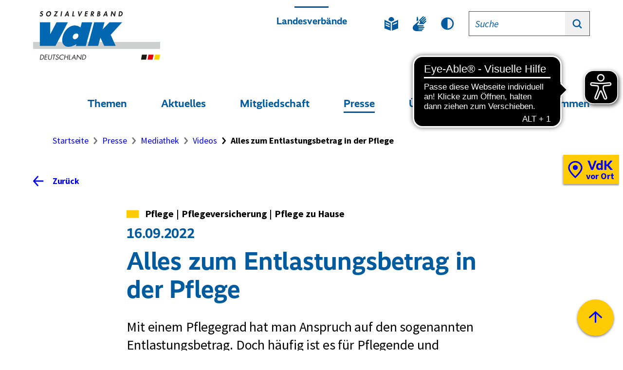

--- FILE ---
content_type: text/html; charset=utf-8
request_url: https://www.vdk.de/mediathek/video/alles-zum-entlastungsbetrag-in-der-pflege/
body_size: 24463
content:
<!DOCTYPE html>
<html lang="de">
    <head>
        <meta charset="utf-8">
        <!--
	TYPO3-Realisation: 3pc GmbH Neue Kommunikation, Berlin
	This website is powered by TYPO3 - inspiring people to share!
	TYPO3 is a free open source Content Management Framework initially created by Kasper Skaarhoj and licensed under GNU/GPL.
	TYPO3 is copyright 1998-2026 of Kasper Skaarhoj. Extensions are copyright of their respective owners.
	Information and contribution at https://typo3.org/
-->
        <link rel="icon" href="/_assets/af9f607dc860719ef78163c597401b48/Frontend/Build/assets/favicon/favicon.ico" type="image/vnd.microsoft.icon">
        <title>Alles zum Entlastungsbetrag in der Pflege - Sozialverband VdK Deutschland e.V.</title>
        <meta name="generator" content="TYPO3 CMS">
        <meta name="description" content="Mit einem Pflegegrad hat man Anspruch auf den sogenannten Entlastungsbetrag. Doch h&auml;ufig ist es f&uuml;r Pflegende und Gepflegte schwer, diesen Betrag in Anspruch zu">
        <meta name="robots" content="index, follow">
        <meta name="viewport" content="width=device-width, initial-scale=1">
        <meta property="og:description" content="Mit einem Pflegegrad hat man Anspruch auf den sogenannten Entlastungsbetrag. Doch h&auml;ufig ist es f&uuml;r Pflegende und Gepflegte schwer, diesen Betrag in Anspruch zu">
        <meta property="og:image" content="https://www.vdk.de/typo3temp/assets/_processed_/9/b/csm_Sozialverband_VdK_Deutschland_socialmedia_4bcb3f22dc.png">
        <meta property="og:image:url" content="https://www.vdk.de/typo3temp/assets/_processed_/9/b/csm_Sozialverband_VdK_Deutschland_socialmedia_4bcb3f22dc.png">
        <meta property="og:image:width" content="1200">
        <meta property="og:image:height" content="630">
        <meta property="og:title" content="Alles zum Entlastungsbetrag in der Pflege">
        <meta property="og:type" content="article">
        <meta property="og:url" content="https://www.vdk.de/mediathek/video/alles-zum-entlastungsbetrag-in-der-pflege/">
        <meta property="og:locale" content="de_DE">
        <meta property="og:site_name" content="Sozialverband VdK Deutschland e.V.">
        <meta name="twitter:description" content="Mit einem Pflegegrad hat man Anspruch auf den sogenannten Entlastungsbetrag. Doch h&auml;ufig ist es f&uuml;r Pflegende und Gepflegte schwer, diesen Betrag in Anspruch zu">
        <meta name="twitter:title" content="Alles zum Entlastungsbetrag in der Pflege">
        <meta name="twitter:card" content="summary_large_image">
        <meta name="twitter:site" content="@VdK_Deutschland">
        <meta name="twitter:image" content="https://www.vdk.de/typo3temp/assets/_processed_/9/b/csm_Sozialverband_VdK_Deutschland_socialmedia_13f8cbb483.png">
        <link rel="stylesheet" href="/_assets/55c29e8718173b881f4ee3ab44e26924/Css/styles.css?1700425344" media="all">
        <link rel="stylesheet" href="/_assets/af9f607dc860719ef78163c597401b48/Frontend/Build/bundle.css?1768919849" media="all">
        <script src="/_assets/af9f607dc860719ef78163c597401b48/Frontend/Build/bundle.js?1768919849" defer="defer"></script>
        <link rel="manifest" href="/_assets/af9f607dc860719ef78163c597401b48/Frontend/Build/assets/favicon/manifest.webmanifest">
        <link rel="icon" href="/_assets/af9f607dc860719ef78163c597401b48/Frontend/Build/assets/favicon/icon.svg" type="image/svg+xml">
        <link rel="apple-touch-icon" href="/_assets/af9f607dc860719ef78163c597401b48/Frontend/Build/assets/favicon/apple-touch-icon.png">
        <link rel="preload" href="/_assets/af9f607dc860719ef78163c597401b48/Frontend/Build/assets/fonts/SourceSansPro/SourceSansPro_Regular.woff2" as="font" type="font/woff2" crossorigin="anonymous">
        <link rel="preload" href="/_assets/af9f607dc860719ef78163c597401b48/Frontend/Build/assets/fonts/VdKRealist/VdKRealist_Bold.woff2" as="font" type="font/woff2" crossorigin="anonymous">
        <link rel="preload" href="/_assets/af9f607dc860719ef78163c597401b48/Frontend/Build/assets/fonts/SourceSansPro/SourceSansPro_Bold.woff2" as="font" type="font/woff2" crossorigin="anonymous">
        <link rel="preload" href="/_assets/af9f607dc860719ef78163c597401b48/Frontend/Build/assets/fonts/SourceSansPro/SourceSansPro_SemiBold.woff2" as="font" type="font/woff2" crossorigin="anonymous">
        <link rel="preload" href="/_assets/af9f607dc860719ef78163c597401b48/Frontend/Build/assets/fonts/SourceSansPro/SourceSansPro_Regular_Italic.woff2" as="font" type="font/woff2" crossorigin="anonymous">
        <link rel="canonical" href="https://www.vdk.de/mediathek/video/alles-zum-entlastungsbetrag-in-der-pflege/"> </head>
    <body data-production data-trackingid="1">
        <script>
        document.head.appendChild(
            Object.assign(document.createElement('style'), {
            textContent: `
                @media print {
                    #eyeAble-Bluefilter {
                        opacity: 0 !important;
                    }
                }
            `
            })
        );
    </script>
        <div id="skip-link-target-start" tabindex="-1" aria-hidden="true"></div>
        <div class="skip-link"> <a href="#skip-link-target-main" class="skip-link__link"> <span>Direkt zum Seiteninhalt springen</span> </a> </div>
        <header id="header" class="header">
            <div class="header__logo header__logo--reduced"> <a class="logo" href="/"> <span class="sr-only">Zur Startseite des</span>
                    <picture class="picture logo__img"> <img alt="Sozialverband VdK Deutschland e.V." loading="lazy" src="/_assets/af9f607dc860719ef78163c597401b48/Frontend/Build/assets/images/Sozialverband_VdK_Deutschland_Logo.svg" width="657" height="257"> </picture>
                    <picture class="picture logo__img logo__img--theme-dark"> <img alt="Sozialverband VdK Deutschland e.V." loading="lazy" src="/_assets/af9f607dc860719ef78163c597401b48/Frontend/Build/assets/images/Sozialverband_VdK_Deutschland_White_Logo.svg" width="657" height="257"> </picture>
                     </a> </div>
            <div class="header__search header__search--reduced">
                <div class="header-search header-search--reduced"> <a href="/suche/" class="header-search__link"> <span class="header-search__icon icon icon--magnifier"> <svg class="icon__svg" role="img" aria-hidden="true"> <use href="#icon-magnifier"></use> </svg> <span class="sr-only">Zur Suche</span> </span> </a> </div>
                 </div>
            <div class="header__identifier header__identifier--reduced"> </div>
            <button class="header__nav-main-burger" aria-controls="nav-main" aria-expanded="false"> <span class="icon icon--burger"> <svg class="icon__svg" role="img" aria-hidden="true"> <use href="#icon-burger"></use> </svg> <span class="sr-only">Men&uuml; ausklappen</span> </span> <span class="icon icon--cross"> <svg class="icon__svg" role="img" aria-hidden="true"> <use href="#icon-cross"></use> </svg> <span class="sr-only">Men&uuml; zuklappen</span> </span> </button>
            <div class="header__nav-main-burger-content">
                <div class="header__nav-main-burger-content-inner">
                    <div class="header__inner">
                        <div class="header__logo "> <a class="logo" href="/"> <span class="sr-only">Zur Startseite des</span>
                                <picture class="picture logo__img"> <img alt="Sozialverband VdK Deutschland e.V." loading="lazy" src="/_assets/af9f607dc860719ef78163c597401b48/Frontend/Build/assets/images/Sozialverband_VdK_Deutschland_Logo.svg" width="657" height="257"> </picture>
                                <picture class="picture logo__img logo__img--theme-dark"> <img alt="Sozialverband VdK Deutschland e.V." loading="lazy" src="/_assets/af9f607dc860719ef78163c597401b48/Frontend/Build/assets/images/Sozialverband_VdK_Deutschland_White_Logo.svg" width="657" height="257"> </picture>
                                 </a> </div>
                        <div class="header__identifier"> </div>
                        <div class="header__quicklinks">
                            <nav class="header-quicklinks" aria-labelledby="header-links-label"> <span id="header-links-label" class="sr-only"> <span lang="en">Quicklinks</span> </span>
                                <button class="header-quicklinks__toggle"> <span class="header-quicklinks__expand-toggle-text">Landesverb&auml;nde</span> <span class="header-quicklinks__toggle-icon icon icon--plus"> <svg class="icon__svg" role="img" aria-hidden="true"> <use href="#icon-plus"></use> </svg> <span class="sr-only">Schnellzugriff &ouml;ffnen</span> </span> <span class="header-quicklinks__toggle-icon icon icon--minus"> <svg class="icon__svg" role="img" aria-hidden="true"> <use href="#icon-minus"></use> </svg> <span class="sr-only">Schnellzugriff schlie&szlig;en</span> </span> </button>
                                <div class="header-quicklinks__content">
                                    <div class="header-quicklinks__content-inner">
                                        <ul class="quicklinks">
                                            <li class="quicklinks__item"> <a href="https://bw.vdk.de/" target="_blank" class="quicklinks__link"> Baden-W&uuml;rttemberg </a> </li>
                                            <li class="quicklinks__item"> <a href="https://bayern.vdk.de/" target="_blank" class="quicklinks__link"> Bayern </a> </li>
                                            <li class="quicklinks__item"> <a href="https://berlin-brandenburg.vdk.de/" target="_blank" class="quicklinks__link"> Berlin und Brandenburg </a> </li>
                                            <li class="quicklinks__item"> <a href="https://hamburg.vdk.de/" target="_blank" class="quicklinks__link"> Hamburg </a> </li>
                                            <li class="quicklinks__item"> <a href="https://hessen-thueringen.vdk.de/" target="_blank" class="quicklinks__link"> Hessen und Th&uuml;ringen </a> </li>
                                            <li class="quicklinks__item"> <a href="https://mecklenburg-vorpommern.vdk.de/" target="_blank" class="quicklinks__link"> Mecklenburg-Vorpommern </a> </li>
                                            <li class="quicklinks__item"> <a href="https://niedersachsen-bremen.vdk.de/" target="_blank" class="quicklinks__link"> Niedersachsen und Bremen </a> </li>
                                            <li class="quicklinks__item"> <a href="https://nord.vdk.de/" target="_blank" class="quicklinks__link"> Nord (Schleswig-Holstein) </a> </li>
                                            <li class="quicklinks__item"> <a href="https://nrw.vdk.de/" target="_blank" class="quicklinks__link"> Nordrhein-Westfalen </a> </li>
                                            <li class="quicklinks__item"> <a href="https://rheinland-pfalz.vdk.de/" target="_blank" class="quicklinks__link"> Rheinland-Pfalz </a> </li>
                                            <li class="quicklinks__item"> <a href="https://saarland.vdk.de/" target="_blank" class="quicklinks__link"> Saarland </a> </li>
                                            <li class="quicklinks__item"> <a href="https://sachsen.vdk.de/" target="_blank" class="quicklinks__link"> Sachsen </a> </li>
                                            <li class="quicklinks__item"> <a href="https://sachsen-anhalt.vdk.de/" target="_blank" class="quicklinks__link"> Sachsen-Anhalt </a> </li>
                                             </ul>
                                         </div>
                                     </div>
                                 </nav>
                             </div>
                        <nav class="header__nav-meta" aria-labelledby="header-nav-meta"> <span id="header-nav-meta" class="sr-only">Metamen&uuml;</span>
                            <div class="header__features">
                                <ul class="header-nav-meta">
                                    <li class="header-nav-meta__item"> <a href="/leichte-sprache/" class="header-nav-meta__link"> <span class="icon icon--simple-language"> <svg class="icon__svg" role="img" aria-hidden="true"> <use href="#icon-simple-language"></use> </svg> <span class="sr-only">Leichte Sprache</span> </span> </a> </li>
                                    <li class="header-nav-meta__item"> <a href="/gebaerdensprache/" class="header-nav-meta__link"> <span class="icon icon--sign-language"> <svg class="icon__svg" role="img" aria-hidden="true"> <use href="#icon-sign-language"></use> </svg> <span class="sr-only">Geb&auml;rdensprache</span> </span> </a> </li>
                                    <li class="header-nav-meta__item">
                                        <div class="dark-mode-toggle">
                                            <button class="dark-mode-toggle__button" type="button" aria-pressed="false"> <span class="sr-only"> Dunkel-Modus </span> <span class="sr-only"> aktivieren </span> <span class="icon icon--dark-mode"> <svg class="icon__svg" role="img" aria-hidden="true"> <use href="#icon-dark-mode"></use> </svg> </span> <span class="icon--light-mode icon--turned-cw-180&deg; icon icon--dark-mode"> <svg class="icon__svg" role="img" aria-hidden="true"> <use href="#icon-dark-mode"></use> </svg> </span> </button>
                                             </div>
                                         </li>
                                     </ul>
                                 </div>
                            <div class="header__search">
                                <form data-url-format="/suche/" data-suggest="https://www.vdk.de/api/v1/globale-suche/landesverband/suggest.json" class="header-search search-cta-form" accept-charset="utf-8" id="search-input">
                                    <div class="header-search__input"> <label class="header-search__input-label sr-only" for="header-search"> Suchbegriff </label> <input placeholder="Suche" type="text" name="tx_solr[q]" value="" autocomplete="off" class="header-search__input-input search-cta-input" id="header-search">
                                        <button class="header-search__input-clear search-cta-input-clear" type="button" aria-controls="header-search"> <span class="header-search__input-clear-icon icon icon--cross"> <svg class="icon__svg" role="img" aria-hidden="true"> <use href="#icon-cross"></use> </svg> <span class="sr-only">Suchbegriff leeren</span> </span> </button>
                                         </div>
                                    <button class="header-search__button search-cta-submit-button" data-tracking='{"type": "onclick", "category": "Header-Suche", "name": "Suche-Button geklickt"}'> <span class="header-search__icon icon icon--magnifier"> <svg class="icon__svg" role="img" aria-hidden="true"> <use href="#icon-magnifier"></use> </svg> <span class="sr-only">Suchen</span> </span> </button>
                                     </form>
                                 </div>
                             </nav>
                        <nav id="nav-main" class="header__nav-main" aria-labelledby="header-nav-main"> <span id="header-nav-main" class="sr-only">Hauptmen&uuml;</span>
                            <ul class="nav-main" data-level="1">
                                <li class="nav-main__item" data-level="1"> <a href="/themen/" class="nav-main__link nav-main__link--reduced-show"> Themen </a>
                                    <button class="nav-main__expand-toggle"> <span class="nav-main__expand-toggle-text">Themen</span> <span class="nav-main__expand-toggle-icon icon icon--plus"> <svg class="icon__svg" role="img" aria-hidden="true"> <use href="#icon-plus"></use> </svg> <span class="sr-only">Untermen&uuml;punkte &ouml;ffnen</span> </span> <span class="nav-main__expand-toggle-icon icon icon--minus"> <svg class="icon__svg" role="img" aria-hidden="true"> <use href="#icon-minus"></use> </svg> <span class="sr-only">Untermen&uuml;punkte schlie&szlig;en</span> </span> <span class="sr-only">Enth&auml;lt die aktuelle Seite</span> </button>
                                    <div class="nav-main__expand-content">
                                        <div class="nav-main__expand-content-inner"> <a href="/themen/" class="nav-main__link nav-main__link--reduced-hide"> Zur &Uuml;bersicht: Themen </a>
                                            <ul class="nav-main" data-level="2">
                                                <li class="nav-main__item" data-level="2"> <a href="/themen/rente/" class="nav-main__link"> Rente </a>
                                                    <button class="nav-main__expand-toggle"> <span class="nav-main__expand-toggle-icon icon icon--plus"> <svg class="icon__svg" role="img" aria-hidden="true"> <use href="#icon-plus"></use> </svg> <span class="sr-only">Untermen&uuml;punkte &ouml;ffnen</span> </span> <span class="nav-main__expand-toggle-icon icon icon--minus"> <svg class="icon__svg" role="img" aria-hidden="true"> <use href="#icon-minus"></use> </svg> <span class="sr-only">Untermen&uuml;punkte schlie&szlig;en</span> </span> <span class="sr-only">Enth&auml;lt die aktuelle Seite</span> </button>
                                                    <div class="nav-main__expand-content">
                                                        <div class="nav-main__expand-content-inner">
                                                            <ul class="nav-main" data-level="3">
                                                                <li class="nav-main__item" data-level="3"> <a href="/themen/rente/erwerbsminderungsrente/" class="nav-main__link"> Erwerbsminderungsrente </a> </li>
                                                                <li class="nav-main__item" data-level="3"> <a href="/themen/rente/grundrente/" class="nav-main__link"> Grundrente </a> </li>
                                                                <li class="nav-main__item" data-level="3"> <a href="/themen/rente/hinterbliebenenrente-witwenrente/" class="nav-main__link"> Hinterbliebenenrente </a> </li>
                                                                <li class="nav-main__item" data-level="3"> <a href="/themen/rente/muetterrente/" class="nav-main__link"> M&uuml;tterrente </a> </li>
                                                                <li class="nav-main__item" data-level="3"> <a href="/themen/rente/rente-und-hinzuverdienst/" class="nav-main__link"> Rente und Hinzuverdienst </a> </li>
                                                                <li class="nav-main__item" data-level="3"> <a href="/themen/rente/besteuerung/" class="nav-main__link"> Rentenbesteuerung </a> </li>
                                                                 </ul>
                                                             </div>
                                                         </div>
                                                     </li>
                                                <li class="nav-main__item" data-level="2"> <a href="/themen/pflege/" class="nav-main__link"> Pflege </a>
                                                    <button class="nav-main__expand-toggle"> <span class="nav-main__expand-toggle-icon icon icon--plus"> <svg class="icon__svg" role="img" aria-hidden="true"> <use href="#icon-plus"></use> </svg> <span class="sr-only">Untermen&uuml;punkte &ouml;ffnen</span> </span> <span class="nav-main__expand-toggle-icon icon icon--minus"> <svg class="icon__svg" role="img" aria-hidden="true"> <use href="#icon-minus"></use> </svg> <span class="sr-only">Untermen&uuml;punkte schlie&szlig;en</span> </span> <span class="sr-only">Enth&auml;lt die aktuelle Seite</span> </button>
                                                    <div class="nav-main__expand-content">
                                                        <div class="nav-main__expand-content-inner">
                                                            <ul class="nav-main" data-level="3">
                                                                <li class="nav-main__item" data-level="3"> <a href="/themen/pflege/haeusliche-pflege/" class="nav-main__link"> Pflege zu Hause </a> </li>
                                                                <li class="nav-main__item" data-level="3"> <a href="/themen/pflege/heimpflege/" class="nav-main__link"> Pflege im Heim </a> </li>
                                                                <li class="nav-main__item" data-level="3"> <a href="/themen/pflege/pflegeversicherung/" class="nav-main__link"> Pflegeversicherung </a> </li>
                                                                <li class="nav-main__item" data-level="3"> <a href="/themen/pflege/pflegebeduerftige-kinder/" class="nav-main__link"> Pflegebed&uuml;rftige Kinder </a> </li>
                                                                <li class="nav-main__item" data-level="3"> <a href="/themen/pflege/vdk-pflegestudie/" class="nav-main__link"> VdK-Pflegestudie </a> </li>
                                                                 </ul>
                                                             </div>
                                                         </div>
                                                     </li>
                                                <li class="nav-main__item" data-level="2"> <a href="/themen/gesundheit/" class="nav-main__link"> Gesundheit </a>
                                                    <button class="nav-main__expand-toggle"> <span class="nav-main__expand-toggle-icon icon icon--plus"> <svg class="icon__svg" role="img" aria-hidden="true"> <use href="#icon-plus"></use> </svg> <span class="sr-only">Untermen&uuml;punkte &ouml;ffnen</span> </span> <span class="nav-main__expand-toggle-icon icon icon--minus"> <svg class="icon__svg" role="img" aria-hidden="true"> <use href="#icon-minus"></use> </svg> <span class="sr-only">Untermen&uuml;punkte schlie&szlig;en</span> </span> <span class="sr-only">Enth&auml;lt die aktuelle Seite</span> </button>
                                                    <div class="nav-main__expand-content">
                                                        <div class="nav-main__expand-content-inner">
                                                            <ul class="nav-main" data-level="3">
                                                                <li class="nav-main__item" data-level="3"> <a href="/themen/gesundheit/gesundheitssystem/" class="nav-main__link"> Gesundheitssystem </a> </li>
                                                                <li class="nav-main__item" data-level="3"> <a href="/themen/gesundheit/gesundheit-vorsorge-praevention/" class="nav-main__link"> Gesundheitsvorsorge </a> </li>
                                                                <li class="nav-main__item" data-level="3"> <a href="/themen/gesundheit/rehabilitation/" class="nav-main__link"> Reha </a> </li>
                                                                <li class="nav-main__item" data-level="3"> <a href="/themen/gesundheit/hilfsmittel/" class="nav-main__link"> Hilfsmittel </a> </li>
                                                                 </ul>
                                                             </div>
                                                         </div>
                                                     </li>
                                                <li class="nav-main__item" data-level="2"> <a href="/themen/behinderung/" class="nav-main__link"> Behinderung </a>
                                                    <button class="nav-main__expand-toggle"> <span class="nav-main__expand-toggle-icon icon icon--plus"> <svg class="icon__svg" role="img" aria-hidden="true"> <use href="#icon-plus"></use> </svg> <span class="sr-only">Untermen&uuml;punkte &ouml;ffnen</span> </span> <span class="nav-main__expand-toggle-icon icon icon--minus"> <svg class="icon__svg" role="img" aria-hidden="true"> <use href="#icon-minus"></use> </svg> <span class="sr-only">Untermen&uuml;punkte schlie&szlig;en</span> </span> <span class="sr-only">Enth&auml;lt die aktuelle Seite</span> </button>
                                                    <div class="nav-main__expand-content">
                                                        <div class="nav-main__expand-content-inner">
                                                            <ul class="nav-main" data-level="3">
                                                                <li class="nav-main__item" data-level="3"> <a href="/themen/behinderung/schwerbehinderung/" class="nav-main__link"> Schwerbehinderung </a> </li>
                                                                <li class="nav-main__item" data-level="3"> <a href="/themen/behinderung/teilhabe/" class="nav-main__link"> Teilhabe </a> </li>
                                                                <li class="nav-main__item" data-level="3"> <a href="/themen/behinderung/barrierefreiheit/" class="nav-main__link"> Barrierefreiheit </a> </li>
                                                                <li class="nav-main__item" data-level="3"> <a href="/themen/behinderung/behinderung-im-arbeitsleben/" class="nav-main__link"> Behinderung im Job </a> </li>
                                                                 </ul>
                                                             </div>
                                                         </div>
                                                     </li>
                                                <li class="nav-main__item" data-level="2"> <a href="/themen/frauen/" class="nav-main__link"> Frauen </a>
                                                    <button class="nav-main__expand-toggle"> <span class="nav-main__expand-toggle-icon icon icon--plus"> <svg class="icon__svg" role="img" aria-hidden="true"> <use href="#icon-plus"></use> </svg> <span class="sr-only">Untermen&uuml;punkte &ouml;ffnen</span> </span> <span class="nav-main__expand-toggle-icon icon icon--minus"> <svg class="icon__svg" role="img" aria-hidden="true"> <use href="#icon-minus"></use> </svg> <span class="sr-only">Untermen&uuml;punkte schlie&szlig;en</span> </span> <span class="sr-only">Enth&auml;lt die aktuelle Seite</span> </button>
                                                    <div class="nav-main__expand-content">
                                                        <div class="nav-main__expand-content-inner">
                                                            <ul class="nav-main" data-level="3">
                                                                <li class="nav-main__item" data-level="3"> <a href="/themen/frauen/gleichberechtigung/" class="nav-main__link"> Gleichberechtigung </a> </li>
                                                                <li class="nav-main__item" data-level="3"> <a href="/themen/frauen/altersarmut-bei-frauen/" class="nav-main__link"> Altersarmut bei Frauen </a> </li>
                                                                <li class="nav-main__item" data-level="3"> <a href="/themen/frauen/frauen-und-pflege/" class="nav-main__link"> Frauen &amp; Pflege </a> </li>
                                                                <li class="nav-main__item" data-level="3"> <a href="/themen/frauen/gewaltfreiheit-fuer-frauen/" class="nav-main__link"> Gewaltfreiheit f&uuml;r Frauen </a> </li>
                                                                 </ul>
                                                             </div>
                                                         </div>
                                                     </li>
                                                <li class="nav-main__item" data-level="2"> <a href="/themen/soziale-gerechtigkeit/" class="nav-main__link"> Soziale Gerechtigkeit </a>
                                                    <button class="nav-main__expand-toggle"> <span class="nav-main__expand-toggle-icon icon icon--plus"> <svg class="icon__svg" role="img" aria-hidden="true"> <use href="#icon-plus"></use> </svg> <span class="sr-only">Untermen&uuml;punkte &ouml;ffnen</span> </span> <span class="nav-main__expand-toggle-icon icon icon--minus"> <svg class="icon__svg" role="img" aria-hidden="true"> <use href="#icon-minus"></use> </svg> <span class="sr-only">Untermen&uuml;punkte schlie&szlig;en</span> </span> <span class="sr-only">Enth&auml;lt die aktuelle Seite</span> </button>
                                                    <div class="nav-main__expand-content">
                                                        <div class="nav-main__expand-content-inner">
                                                            <ul class="nav-main" data-level="3">
                                                                <li class="nav-main__item" data-level="3"> <a href="/themen/soziale-gerechtigkeit/armut/" class="nav-main__link"> Armut &amp; Umverteilung </a> </li>
                                                                <li class="nav-main__item" data-level="3"> <a href="/themen/soziale-gerechtigkeit/kindergrundsicherung/" class="nav-main__link"> Kindergrundsicherung </a> </li>
                                                                <li class="nav-main__item" data-level="3"> <a href="/themen/soziale-gerechtigkeit/klima/" class="nav-main__link"> Klima &amp; Mobilit&auml;t </a> </li>
                                                                 </ul>
                                                             </div>
                                                         </div>
                                                     </li>
                                                <li class="nav-main__item" data-level="2"> <a href="/themen/sozialrecht/" class="nav-main__link"> Sozialrecht </a>
                                                    <button class="nav-main__expand-toggle"> <span class="nav-main__expand-toggle-icon icon icon--plus"> <svg class="icon__svg" role="img" aria-hidden="true"> <use href="#icon-plus"></use> </svg> <span class="sr-only">Untermen&uuml;punkte &ouml;ffnen</span> </span> <span class="nav-main__expand-toggle-icon icon icon--minus"> <svg class="icon__svg" role="img" aria-hidden="true"> <use href="#icon-minus"></use> </svg> <span class="sr-only">Untermen&uuml;punkte schlie&szlig;en</span> </span> <span class="sr-only">Enth&auml;lt die aktuelle Seite</span> </button>
                                                    <div class="nav-main__expand-content">
                                                        <div class="nav-main__expand-content-inner">
                                                            <ul class="nav-main" data-level="3">
                                                                <li class="nav-main__item" data-level="3"> <a href="/themen/sozialrecht/urteile-im-sozialrecht/" class="nav-main__link"> Urteile im Sozialrecht </a> </li>
                                                                <li class="nav-main__item" data-level="3"> <a href="/themen/sozialrecht/musterklagen/" class="nav-main__link"> Musterklagen </a> </li>
                                                                <li class="nav-main__item" data-level="3"> <a href="/mitgliedschaft/rechtsberatung/" class="nav-main__link"> Rechtsberatung </a> </li>
                                                                 </ul>
                                                             </div>
                                                         </div>
                                                     </li>
                                                <li class="nav-main__item" data-level="2"> <a href="/btw25/" class="nav-main__link"> JASOZIAL </a>
                                                    <button class="nav-main__expand-toggle"> <span class="nav-main__expand-toggle-icon icon icon--plus"> <svg class="icon__svg" role="img" aria-hidden="true"> <use href="#icon-plus"></use> </svg> <span class="sr-only">Untermen&uuml;punkte &ouml;ffnen</span> </span> <span class="nav-main__expand-toggle-icon icon icon--minus"> <svg class="icon__svg" role="img" aria-hidden="true"> <use href="#icon-minus"></use> </svg> <span class="sr-only">Untermen&uuml;punkte schlie&szlig;en</span> </span> <span class="sr-only">Enth&auml;lt die aktuelle Seite</span> </button>
                                                    <div class="nav-main__expand-content">
                                                        <div class="nav-main__expand-content-inner">
                                                            <ul class="nav-main" data-level="3">
                                                                <li class="nav-main__item" data-level="3"> <a href="/btw25/forderungen/" class="nav-main__link"> Forderungen </a> </li>
                                                                <li class="nav-main__item" data-level="3"> <a href="/btw25/parteien-wahlpruefsteine/" class="nav-main__link"> Wahlpr&uuml;fstein </a> </li>
                                                                <li class="nav-main__item" data-level="3"> <a href="/btw25/fotoaktion-jasozial/" class="nav-main__link"> Fotoaktion JASOZIAL </a> </li>
                                                                <li class="nav-main__item" data-level="3"> <a href="/btw25/material/" class="nav-main__link"> Material und Videos </a> </li>
                                                                 </ul>
                                                             </div>
                                                         </div>
                                                     </li>
                                                 </ul>
                                            <button class="nav-main__expand-close"> <span class="nav-main__expand-close-icon icon icon--cross"> <svg class="icon__svg" role="img" aria-hidden="true"> <use href="#icon-cross"></use> </svg> <span class="sr-only">Men&uuml; schlie&szlig;en</span> </span> </button>
                                             </div>
                                         </div>
                                     </li>
                                <li class="nav-main__item" data-level="1"> <a href="/aktuelles/" class="nav-main__link nav-main__link--reduced-show"> Aktuelles </a>
                                    <button class="nav-main__expand-toggle"> <span class="nav-main__expand-toggle-text">Aktuelles</span> <span class="nav-main__expand-toggle-icon icon icon--plus"> <svg class="icon__svg" role="img" aria-hidden="true"> <use href="#icon-plus"></use> </svg> <span class="sr-only">Untermen&uuml;punkte &ouml;ffnen</span> </span> <span class="nav-main__expand-toggle-icon icon icon--minus"> <svg class="icon__svg" role="img" aria-hidden="true"> <use href="#icon-minus"></use> </svg> <span class="sr-only">Untermen&uuml;punkte schlie&szlig;en</span> </span> <span class="sr-only">Enth&auml;lt die aktuelle Seite</span> </button>
                                    <div class="nav-main__expand-content">
                                        <div class="nav-main__expand-content-inner"> <a href="/aktuelles/" class="nav-main__link nav-main__link--reduced-hide"> Zur &Uuml;bersicht: Aktuelles </a>
                                            <ul class="nav-main" data-level="2">
                                                <li class="nav-main__item" data-level="2"> <a href="/aktuelles/aktuelle-meldungen/" class="nav-main__link"> Aktuelle Meldungen </a> </li>
                                                <li class="nav-main__item" data-level="2"> <a href="/aktuelles/tipps/" class="nav-main__link"> Ratgeber Sozialrecht </a> </li>
                                                <li class="nav-main__item" data-level="2"> <a href="/aktuelles/vdk-zeitung/" class="nav-main__link"> VdK-Zeitung </a> </li>
                                                <li class="nav-main__item" data-level="2"> <a href="/aktuelles/veranstaltungen/" class="nav-main__link"> Veranstaltungen </a> </li>
                                                <li class="nav-main__item" data-level="2"> <a href="/ueber-uns/karriere-stellenportal-jobs/" class="nav-main__link"> Stellenangebote </a> </li>
                                                <li class="nav-main__item" data-level="2"> <a href="/aktuelles/vdk-newsletter/" class="nav-main__link"> VdK-Newsletter </a> </li>
                                                <li class="nav-main__item" data-level="2"> <a href="/aktuelles/publikationen/" class="nav-main__link"> Publikationen </a> </li>
                                                <li class="nav-main__item" data-level="2"> <a href="/umfrage2025/" class="nav-main__link"> VdK-Mitgliederumfrage </a> </li>
                                                 </ul>
                                            <button class="nav-main__expand-close"> <span class="nav-main__expand-close-icon icon icon--cross"> <svg class="icon__svg" role="img" aria-hidden="true"> <use href="#icon-cross"></use> </svg> <span class="sr-only">Men&uuml; schlie&szlig;en</span> </span> </button>
                                             </div>
                                         </div>
                                     </li>
                                <li class="nav-main__item" data-level="1"> <a href="/mitgliedschaft/" class="nav-main__link nav-main__link--reduced-show"> Mitgliedschaft </a>
                                    <button class="nav-main__expand-toggle"> <span class="nav-main__expand-toggle-text">Mitgliedschaft</span> <span class="nav-main__expand-toggle-icon icon icon--plus"> <svg class="icon__svg" role="img" aria-hidden="true"> <use href="#icon-plus"></use> </svg> <span class="sr-only">Untermen&uuml;punkte &ouml;ffnen</span> </span> <span class="nav-main__expand-toggle-icon icon icon--minus"> <svg class="icon__svg" role="img" aria-hidden="true"> <use href="#icon-minus"></use> </svg> <span class="sr-only">Untermen&uuml;punkte schlie&szlig;en</span> </span> <span class="sr-only">Enth&auml;lt die aktuelle Seite</span> </button>
                                    <div class="nav-main__expand-content">
                                        <div class="nav-main__expand-content-inner"> <a href="/mitgliedschaft/" class="nav-main__link nav-main__link--reduced-hide"> Zur &Uuml;bersicht: Mitgliedschaft </a>
                                            <ul class="nav-main" data-level="2">
                                                <li class="nav-main__item" data-level="2"> <a href="/mitgliedschaft/rund-um-die-mitgliedschaft/" class="nav-main__link"> FAQ zur VdK-Mitgliedschaft </a> </li>
                                                <li class="nav-main__item" data-level="2"> <a href="/mitgliedschaft/vorteile-und-leistungen/" class="nav-main__link"> Vorteile und Leistungen </a> </li>
                                                <li class="nav-main__item" data-level="2"> <a href="/mitgliedschaft/beratungsstellen/" class="nav-main__link"> Beratungsstellen </a> </li>
                                                <li class="nav-main__item" data-level="2"> <a href="/mitgliedschaft/rechtsberatung/" class="nav-main__link"> Rechtsberatung </a> </li>
                                                <li class="nav-main__item" data-level="2"> <a href="/mitgliedschaft/erfolgsgeschichten/" class="nav-main__link"> Erfolgsgeschichten </a> </li>
                                                <li class="nav-main__item" data-level="2"> <a href="/mitgliedschaft/mitglied-werden/" class="nav-main__link"> Mitglied werden </a> </li>
                                                 </ul>
                                            <button class="nav-main__expand-close"> <span class="nav-main__expand-close-icon icon icon--cross"> <svg class="icon__svg" role="img" aria-hidden="true"> <use href="#icon-cross"></use> </svg> <span class="sr-only">Men&uuml; schlie&szlig;en</span> </span> </button>
                                             </div>
                                         </div>
                                     </li>
                                <li class="nav-main__item nav-main__item--is-current" data-level="1"> <a href="/presse/" class="nav-main__link nav-main__link--reduced-show"> Presse </a>
                                    <button class="nav-main__expand-toggle"> <span class="nav-main__expand-toggle-text">Presse</span> <span class="nav-main__expand-toggle-icon icon icon--plus"> <svg class="icon__svg" role="img" aria-hidden="true"> <use href="#icon-plus"></use> </svg> <span class="sr-only">Untermen&uuml;punkte &ouml;ffnen</span> </span> <span class="nav-main__expand-toggle-icon icon icon--minus"> <svg class="icon__svg" role="img" aria-hidden="true"> <use href="#icon-minus"></use> </svg> <span class="sr-only">Untermen&uuml;punkte schlie&szlig;en</span> </span> <span class="sr-only">Enth&auml;lt die aktuelle Seite</span> </button>
                                    <div class="nav-main__expand-content">
                                        <div class="nav-main__expand-content-inner"> <a href="/presse/" class="nav-main__link nav-main__link--reduced-hide"> Zur &Uuml;bersicht: Presse </a>
                                            <ul class="nav-main" data-level="2">
                                                <li class="nav-main__item" data-level="2"> <a href="/presse/pressemitteilungen/" class="nav-main__link"> Pressemitteilungen </a> </li>
                                                <li class="nav-main__item" data-level="2"> <a href="/presse/pressekontakt/" class="nav-main__link"> Presseabteilung </a> </li>
                                                <li class="nav-main__item" data-level="2"> <a href="/presse/pressematerialien/" class="nav-main__link"> Pressebilder </a> </li>
                                                <li class="nav-main__item" data-level="2"> <a href="/presse/pressespiegel/" class="nav-main__link"> Pressespiegel </a> </li>
                                                <li class="nav-main__item" data-level="2"> <a href="/presse/newsletter-abonnieren/" class="nav-main__link"> Presse-Newsletter </a> </li>
                                                <li class="nav-main__item" data-level="2"> <a href="/mediathek/" class="nav-main__link"> Mediathek </a>
                                                    <button class="nav-main__expand-toggle"> <span class="nav-main__expand-toggle-icon icon icon--plus"> <svg class="icon__svg" role="img" aria-hidden="true"> <use href="#icon-plus"></use> </svg> <span class="sr-only">Untermen&uuml;punkte &ouml;ffnen</span> </span> <span class="nav-main__expand-toggle-icon icon icon--minus"> <svg class="icon__svg" role="img" aria-hidden="true"> <use href="#icon-minus"></use> </svg> <span class="sr-only">Untermen&uuml;punkte schlie&szlig;en</span> </span> <span class="sr-only">Enth&auml;lt die aktuelle Seite</span> </button>
                                                    <div class="nav-main__expand-content">
                                                        <div class="nav-main__expand-content-inner">
                                                            <ul class="nav-main" data-level="3">
                                                                <li class="nav-main__item" data-level="3"> <a href="/mediathek/podcasts/" class="nav-main__link"> Podcasts </a> </li>
                                                                <li class="nav-main__item" data-level="3"> <a href="/mediathek/videos/" class="nav-main__link"> Videos </a> </li>
                                                                 </ul>
                                                             </div>
                                                         </div>
                                                     </li>
                                                 </ul>
                                            <button class="nav-main__expand-close"> <span class="nav-main__expand-close-icon icon icon--cross"> <svg class="icon__svg" role="img" aria-hidden="true"> <use href="#icon-cross"></use> </svg> <span class="sr-only">Men&uuml; schlie&szlig;en</span> </span> </button>
                                             </div>
                                         </div>
                                     </li>
                                <li class="nav-main__item" data-level="1"> <a href="/ueber-uns/" class="nav-main__link nav-main__link--reduced-show"> &Uuml;ber uns </a>
                                    <button class="nav-main__expand-toggle"> <span class="nav-main__expand-toggle-text">&Uuml;ber uns</span> <span class="nav-main__expand-toggle-icon icon icon--plus"> <svg class="icon__svg" role="img" aria-hidden="true"> <use href="#icon-plus"></use> </svg> <span class="sr-only">Untermen&uuml;punkte &ouml;ffnen</span> </span> <span class="nav-main__expand-toggle-icon icon icon--minus"> <svg class="icon__svg" role="img" aria-hidden="true"> <use href="#icon-minus"></use> </svg> <span class="sr-only">Untermen&uuml;punkte schlie&szlig;en</span> </span> <span class="sr-only">Enth&auml;lt die aktuelle Seite</span> </button>
                                    <div class="nav-main__expand-content">
                                        <div class="nav-main__expand-content-inner"> <a href="/ueber-uns/" class="nav-main__link nav-main__link--reduced-hide"> Zur &Uuml;bersicht: &Uuml;ber uns </a>
                                            <ul class="nav-main" data-level="2">
                                                <li class="nav-main__item" data-level="2"> <a href="/ueber-uns/vdk-bundesverband/" class="nav-main__link"> VdK-Bundesverband </a> </li>
                                                <li class="nav-main__item" data-level="2"> <a href="/ueber-uns/vdk-landesverbaende/" class="nav-main__link"> VdK-Landesverb&auml;nde </a> </li>
                                                <li class="nav-main__item" data-level="2"> <a href="/ueber-uns/zielbild-2030/" class="nav-main__link"> Zielbild 2030 </a> </li>
                                                <li class="nav-main__item" data-level="2"> <a href="/75-jahre-sozialverband-vdk-jubilaeum/" class="nav-main__link"> 75 Jahre VdK </a> </li>
                                                <li class="nav-main__item" data-level="2"> <a href="/ueber-uns/grundpositionen/" class="nav-main__link"> Grundpositionen </a> </li>
                                                <li class="nav-main__item" data-level="2"> <a href="/ueber-uns/stellungnahmen/" class="nav-main__link"> Stellungnahmen </a> </li>
                                                <li class="nav-main__item" data-level="2"> <a href="/ueber-uns/ehrenamt/" class="nav-main__link"> Ehrenamt </a> </li>
                                                <li class="nav-main__item" data-level="2"> <a href="/ueber-uns/praesidium/" class="nav-main__link"> Pr&auml;sidium </a> </li>
                                                <li class="nav-main__item" data-level="2"> <a href="/ueber-uns/karriere-stellenportal-jobs/" class="nav-main__link"> Karriere beim VdK </a> </li>
                                                <li class="nav-main__item" data-level="2"> <a href="/ueber-uns/spenden/" class="nav-main__link"> Spenden </a> </li>
                                                 </ul>
                                            <button class="nav-main__expand-close"> <span class="nav-main__expand-close-icon icon icon--cross"> <svg class="icon__svg" role="img" aria-hidden="true"> <use href="#icon-cross"></use> </svg> <span class="sr-only">Men&uuml; schlie&szlig;en</span> </span> </button>
                                             </div>
                                         </div>
                                     </li>
                                <li class="nav-main__item" data-level="1"> <a href="/allesgehtzusammen/" class="nav-main__link nav-main__link--reduced-show"> Alles geht zusammen </a>
                                    <button class="nav-main__expand-toggle"> <span class="nav-main__expand-toggle-text">Alles geht zusammen</span> <span class="nav-main__expand-toggle-icon icon icon--plus"> <svg class="icon__svg" role="img" aria-hidden="true"> <use href="#icon-plus"></use> </svg> <span class="sr-only">Untermen&uuml;punkte &ouml;ffnen</span> </span> <span class="nav-main__expand-toggle-icon icon icon--minus"> <svg class="icon__svg" role="img" aria-hidden="true"> <use href="#icon-minus"></use> </svg> <span class="sr-only">Untermen&uuml;punkte schlie&szlig;en</span> </span> <span class="sr-only">Enth&auml;lt die aktuelle Seite</span> </button>
                                    <div class="nav-main__expand-content">
                                        <div class="nav-main__expand-content-inner"> <a href="/allesgehtzusammen/" class="nav-main__link nav-main__link--reduced-hide"> Zur &Uuml;bersicht: Alles geht zusammen </a>
                                            <ul class="nav-main" data-level="2">
                                                <li class="nav-main__item" data-level="2"> <a href="/allesgehtzusammen/unser-film-zur-aktion/" class="nav-main__link"> Unser Film zur Aktion </a> </li>
                                                <li class="nav-main__item" data-level="2"> <a href="/allesgehtzusammen/unsere-themen/" class="nav-main__link"> Unsere Themen </a> </li>
                                                <li class="nav-main__item" data-level="2"> <a href="/allesgehtzusammen/portraits-menschen-im-vdk-ehrenamt/" class="nav-main__link"> Portraits: Menschen im VdK-Ehrenamt </a> </li>
                                                <li class="nav-main__item" data-level="2"> <a href="/allesgehtzusammen/fototool-alles-geht-zusammen/" class="nav-main__link"> Fotogenerator </a> </li>
                                                <li class="nav-main__item" data-level="2"> <a href="/allesgehtzusammen/ehrenamt-mitmachen-engagieren/" class="nav-main__link"> Engagieren </a> </li>
                                                <li class="nav-main__item" data-level="2"> <a href="/allesgehtzusammen/grusswort-staatsministerin-schenderlein/" class="nav-main__link"> Gru&szlig;wort </a> </li>
                                                 </ul>
                                            <button class="nav-main__expand-close"> <span class="nav-main__expand-close-icon icon icon--cross"> <svg class="icon__svg" role="img" aria-hidden="true"> <use href="#icon-cross"></use> </svg> <span class="sr-only">Men&uuml; schlie&szlig;en</span> </span> </button>
                                             </div>
                                         </div>
                                     </li>
                                 </ul>
                             </nav>
                         </div>
                     </div>
                 </div>
             </header>
        <nav class="nav-sticky-flag" aria-labelledby="nav-sticky-flag"> <span class="sr-only" id="nav-sticky-flag">Schnellzugriff Vor-Ort-Standortkarte</span>
            <div class="nav-sticky-flag__inner">
                <div class="nav-sticky-flag__flag">
                    <button class="nav-sticky-flag__toggle"> <span class="nav-sticky-flag__icon nav-sticky-flag__icon--expand icon icon--map-pin"> <svg class="icon__svg" role="img" aria-hidden="true"> <use href="#icon-map-pin"></use> </svg> <span class="sr-only">Schnellzugriff Vor-Ort-Standortkarte &ouml;ffnen</span> </span> <span class="nav-sticky-flag__icon nav-sticky-flag__icon--collapse icon icon--map-pin"> <svg class="icon__svg" role="img" aria-hidden="true"> <use href="#icon-map-pin"></use> </svg> <span class="sr-only">Schnellzugriff Vor-Ort-Standortkarte schlie&szlig;en</span> </span> </button>
                     <a class="nav-sticky-flag__link" href="/vdk-vor-ort/"> <span class="nav-sticky-flag__icon nav-sticky-flag__icon--decoration icon icon--map-pin"> <svg class="icon__svg" role="img" aria-hidden="true"> <use href="#icon-map-pin"></use> </svg> </span> <span class="nav-sticky-flag__link-text"> <span class="nav-sticky-flag__link-heading"> VdK </span> vor Ort </span> </a> </div>
                 </div>
             </nav>
        <div id="skip-link-target-main" tabindex="-1" aria-hidden="true"></div>
         <main id="main">
            <!--TYPO3SEARCH_begin-->
            <nav aria-labelledby="nav-breadcrumb-label" class="nav-breadcrumb"> <span id="nav-breadcrumb-label" class="sr-only">Brotkrumennavigation</span>
                <ol class="nav-breadcrumb__list">
                    <li class="nav-breadcrumb__item"> <a class="nav-breadcrumb__link" href="/">Startseite</a> </li>
                    <li class="nav-breadcrumb__item"> <span class="icon icon--chevron-right-thick"> <svg class="icon__svg" role="img" aria-hidden="true"> <use href="#icon-chevron-right-thick"></use> </svg> </span> <a class="nav-breadcrumb__link" href="/presse/">Presse</a> </li>
                    <li class="nav-breadcrumb__item"> <span class="icon icon--chevron-right-thick"> <svg class="icon__svg" role="img" aria-hidden="true"> <use href="#icon-chevron-right-thick"></use> </svg> </span> <a class="nav-breadcrumb__link" href="/mediathek/">Mediathek</a> </li>
                    <li class="nav-breadcrumb__item"> <span class="icon icon--chevron-right-thick"> <svg class="icon__svg" role="img" aria-hidden="true"> <use href="#icon-chevron-right-thick"></use> </svg> </span> <a class="nav-breadcrumb__link" href="/mediathek/videos/">Videos</a> </li>
                    <li class="nav-breadcrumb__item"> <span class="icon icon--chevron-right-thick"> <svg class="icon__svg" role="img" aria-hidden="true"> <use href="#icon-chevron-right-thick"></use> </svg> </span> <span aria-current="page" tabindex="0">Alles zum Entlastungsbetrag in der Pflege</span> </li>
                     </ol>
                 </nav>
            <nav class="nav-back-link " aria-labelledby="nav-back-link"> <a href="javascript:history.back()" id="nav-back-link" class="nav-back-link__link"> <span class="nav-back-link__icon icon--turned-cw-180&deg; icon icon--arrow-internal"> <svg class="icon__svg" role="img" aria-hidden="true"> <use href="#icon-arrow-internal"></use> </svg> </span> Zur&uuml;ck </a> </nav>
            <div class="main-header main-header--detail">
                <header class="main-header__header">
                    <div class="teaser-news__category">
                        <div class="meta-category meta-category--teaser-news"> <span class="meta-category__icon"></span> <span class="sr-only">Kategorie</span> Pflege<span class="meta-category__separator" aria-hidden="true">|</span> Pflegeversicherung<span class="meta-category__separator" aria-hidden="true">|</span> Pflege zu Hause </div>
                         </div>
                     <time class="main-header__date" datetime="2022-09-16"> 16.09.2022 </time>
                    <h1 class="main-header__heading">Alles zum Entlastungsbetrag in der Pflege</h1>
                     </header>
                <div class="main-header__intro">
                    <p><span class="yt-core-attributed-string yt-core-attributed-string--white-space-pre-wrap yt-core-attributed-string--link-inherit-color">Mit einem Pflegegrad hat man Anspruch auf den sogenannten Entlastungsbetrag. Doch h&auml;ufig ist es f&uuml;r Pflegende und Gepflegte schwer, diesen Betrag in Anspruch zu nehmen.&nbsp;</span></p>
                     </div>
                 </div>
            <div class="consent-overlay" role="region" aria-labelledby="video-player-consent-263" data-consent-type="youtube">
                <div class="consent-overlay__opt-in">
                    <div class="consent-overlay__decoration"> <span class="consent-overlay__icon icon icon--privacy"> <svg class="icon__svg" role="img" aria-hidden="true"> <use href="#icon-privacy"></use> </svg> </span> </div>
                    <div class="consent-overlay__description"> <span id="video-player-consent-263" class="consent-overlay__heading"> Video: Alles zum Entlastungsbetrag in der Pflege </span>
                        <p> Auf Basis Ihrer Cookie-Einstellungen haben wir die Verbindung zu YouTube blockiert. Diese Inhalte k&ouml;nnen Sie &uuml;ber die Cookie-Einstellungen oder &uuml;ber die unterstehenden Buttons aktivieren. </p>
                        <div class="consent-overlay__buttons">
                            <button class="consent-overlay__button" data-accept="once"> Inhalt einmal laden </button>
                            <button class="consent-overlay__button" data-accept="always"> Inhalte immer laden </button>
                             </div>
                         </div>
                     </div>
                <div class="consent-overlay__content">
                    <figure class="player player--video player--consent-overlay" aria-labelledby="video-player-263"> <span id="video-player-263" class="sr-only">Video-Player</span>
                        <div class="player__player">
                            <iframe class="player__iframe" data-src="https://www.youtube-nocookie.com/embed/Clq9qjau-hM" title="YouTube Video Player" frameborder="0" allow="accelerometer; autoplay; clipboard-write; encrypted-media; gyroscope; picture-in-picture; web-share" allowfullscreen="allowfullscreen"></iframe>
                             </div>
                         </figure>
                     </div>
                <div class="consent-overlay__opt-out">
                    <button class="consent-overlay__button" data-revoke=""> Alle YouTube-Inhalte deaktivieren </button>
                     </div>
                 </div>
            <div class="text-media text-media--text-only">
                <div class="text-media__inner">
                    <div class="text-media__text">
                        <p><span class="yt-core-attributed-string yt-core-attributed-string--white-space-pre-wrap yt-core-attributed-string--link-inherit-color">125 Euro pro Monat k&ouml;nnen Pflegebed&uuml;rftige und ihre Angeh&ouml;rigen f&uuml;r Betreuungsangebote verwenden, etwa f&uuml;r eine Haushaltshilfe, f&uuml;r den Besuch einer Alzheimer-Gruppe oder die Begleitung bei einem Spaziergang. Aber nicht alle, denen der Entlastungbetrag zusteht, nutzen ihn auch - das hat auch die gro&szlig;e VdK-Pflegestudie ergeben. Das liegt h&auml;ufig daran, dass es sehr schwierig ist, einen Leistungserbringer zu finden, der mit der Pflegeversicherung abgerechnet werden kann.&nbsp;</span></p>
                         </div>
                     </div>
                 </div>
            <!--TYPO3SEARCH_end-->
             </main>
        <nav aria-labelledby="nav-to-top" class="nav-to-top"> <a id="nav-to-top" href="#skip-link-target-start" class="nav-to-top__link"> <span class="nav-to-top__icon icon icon--jumpmark"> <svg class="icon__svg" role="img" aria-hidden="true"> <use href="#icon-jumpmark"></use> </svg> <span class="sr-only">Zum Seitenanfang</span> </span> </a> </nav>
        <footer id="footer" class="footer footer--banderole">
            <section class="footer-banderole footer-banderole--yellow footer-banderole--no-margin-bottom click-redirect-parent">
                <div class="footer-banderole__inner">
                    <div class="footer-banderole__content">
                        <div class="footer-banderole__heading">
                            <h2 class="footer-banderole__heading" data-tooltip='"https://www.vdk.de/mitgliedschaft/"' data-click-redirect> Wir sind Viele! </h2>
                             </div>
                        <div class="footer-banderole__text">
                            <p>Mit mehr als 2,3 Millionen Mitgliedern sind wir Deutschlands gr&ouml;&szlig;ter Sozialverband.</p>
                             </div>
                         <a href="/mitgliedschaft/" class="styled-link styled-link--boxed-yellow footer-banderole__link click-redirect-target"> <span class="styled-link__icon icon icon--arrow-internal"> <svg class="icon__svg" role="img" aria-hidden="true"> <use href="#icon-arrow-internal"></use> </svg> </span> Werden auch Sie Mitglied! </a> </div>
                     </div>
                 </section>
            <nav class="footer__social-media" aria-labelledby="footer-social-media"> <span class="sr-only" id="footer-social-media"> <span lang="en">Social Media</span> Kan&auml;le </span>
                <ul class="social-media-list">
                    <li class="social-media-list__item"> <a class="social-media-list__link" rel="noopener noreferrer" target="_blank" href="https://www.facebook.com/VdK.Deutschland"> <span class="sr-only">Externer Link:</span> <span class="icon icon--facebook"> <svg class="icon__svg" role="img" aria-hidden="true"> <use href="#icon-facebook"></use> </svg> <span class="sr-only"> VdK auf Facebook </span> </span> </a> </li>
                    <li class="social-media-list__item"> <a class="social-media-list__link" rel="noopener noreferrer" target="_blank" href="https://www.x.com/VdK_Deutschland"> <span class="sr-only">Externer Link:</span> <span class="icon icon--twitter"> <svg class="icon__svg" role="img" aria-hidden="true"> <use href="#icon-twitter"></use> </svg> <span class="sr-only"> VdK auf X </span> </span> </a> </li>
                    <li class="social-media-list__item"> <a class="social-media-list__link" rel="noopener noreferrer" target="_blank" href="https://bsky.app/profile/vdk-deutschland.bsky.social"> <span class="sr-only">Externer Link:</span> <span class="icon icon--bluesky"> <svg class="icon__svg" role="img" aria-hidden="true"> <use href="#icon-bluesky"></use> </svg> <span class="sr-only"> VdK auf Bluesky </span> </span> </a> </li>
                    <li class="social-media-list__item"> <a class="social-media-list__link" rel="noopener noreferrer" target="_blank" href="https://www.instagram.com/vdk_deutschland/"> <span class="sr-only">Externer Link:</span> <span class="icon icon--instagram"> <svg class="icon__svg" role="img" aria-hidden="true"> <use href="#icon-instagram"></use> </svg> <span class="sr-only"> VdK auf Instagram </span> </span> </a> </li>
                    <li class="social-media-list__item"> <a class="social-media-list__link" rel="noopener noreferrer" target="_blank" href="https://www.youtube.com/user/VdKTV"> <span class="sr-only">Externer Link:</span> <span class="icon icon--youtube"> <svg class="icon__svg" role="img" aria-hidden="true"> <use href="#icon-youtube"></use> </svg> <span class="sr-only"> VdK auf YouTube </span> </span> </a> </li>
                    <li class="social-media-list__item"> <a class="social-media-list__link" rel="noopener noreferrer" target="_blank" href="https://www.linkedin.com/company/vdk-sozialverband/ "> <span class="sr-only">Externer Link:</span> <span class="icon icon--linkedin"> <svg class="icon__svg" role="img" aria-hidden="true"> <use href="#icon-linkedin"></use> </svg> <span class="sr-only"> VdK auf LinkedIn </span> </span> </a> </li>
                    <li class="social-media-list__item"> <a class="social-media-list__link" rel="noopener noreferrer" target="_blank" href="https://www.threads.net/@vdk_deutschland"> <span class="sr-only">Externer Link:</span> <span class="icon icon--threads"> <svg class="icon__svg" role="img" aria-hidden="true"> <use href="#icon-threads"></use> </svg> <span class="sr-only"> VdK auf Threads </span> </span> </a> </li>
                    <li class="social-media-list__item"> <a class="social-media-list__link" rel="noopener noreferrer" target="_blank" href="https://whatsapp.com/channel/0029Vb5MYbxLikg3RJsyl00i"> <span class="sr-only">Externer Link:</span> <span class="icon icon--whatsapp"> <svg class="icon__svg" role="img" aria-hidden="true"> <use href="#icon-whatsapp"></use> </svg> <span class="sr-only"> VdK auf Whatsapp </span> </span> </a> </li>
                     </ul>
                 </nav>
            <nav class="footer__nav-meta" aria-labelledby="footer-nav-meta"> <span class="sr-only" id="footer-nav-meta"> <span lang="en">Footer</span>Meta-Navigation </span>
                <ul class="footer-nav-meta">
                    <li class="footer-nav-meta__item"> <a href="/kontakt/" class="footer-nav-meta__link">Kontakt</a> </li>
                    <li class="footer-nav-meta__item"> <a href="/glossar/" class="footer-nav-meta__link">Glossar</a> </li>
                    <li class="footer-nav-meta__item"> <a href="/impressum/" class="footer-nav-meta__link">Impressum</a> </li>
                    <li class="footer-nav-meta__item"> <a href="/datenschutz/" class="footer-nav-meta__link">Datenschutz</a> </li>
                    <li class="footer-nav-meta__item"> <a href="/aktuelles/vdk-newsletter/" class="footer-nav-meta__link">Newsletter</a> </li>
                    <li class="footer-nav-meta__item"> <a href="/ueber-uns/satzung/" class="footer-nav-meta__link">Satzung</a> </li>
                    <li class="footer-nav-meta__item"> <a href="/barriere-melden/" class="footer-nav-meta__link">Barriere melden</a> </li>
                    <li class="footer-nav-meta__item">
                        <button class="footer-nav-meta__link" data-cookiebanner-opener="data-cookiebanner-opener">Cookie-Einstellungen</button>
                         </li>
                     </ul>
                 </nav>
            <div class="footer__copyright"> <span aria-hidden="true">&copy;</span> <span class="sr-only">Copyright</span> 2026 Sozialverband VdK Deutschland e.V. </div>
             </footer>
        <div class="overlay"></div>
         <svg id="icon-lib"> <defs> <symbol id="icon-arrow-internal" viewbox="0 0 24 26" preserveaspectratio="xMidYMid meet">
                    <path d="M12.47 1.76 22 13l-9.53 11.24" fill="none"></path>
                    <path d="M22 13H.15" fill="none"></path>
                     </symbol> <symbol id="icon-arrow-external" viewbox="1 0 24 24" preserveaspectratio="xMidYMid meet">
                    <path d="m2.5 1.5 19 1 1 19" fill="none"></path>
                    <path d="m20.5 3.5-19 19" fill="none"></path>
                     </symbol> <symbol id="icon-chevron-up" viewbox="0 0 24 13" preserveaspectratio="xMidYMid meet">
                    <path d="M1 12 12 2l11 10" fill="none"></path>
                     </symbol> <symbol id="icon-chevron-down" viewbox="0 0 24 13" preserveaspectratio="xMidYMid meet">
                    <path d="M23 1 12 11 1 1" fill="none"></path>
                     </symbol> <symbol id="icon-chevron-left" viewbox="0 0 24 52" preserveaspectratio="xMidYMid meet">
                    <path d="M23.24 1 2.13 25.91l21.11 24.9" fill="none"></path>
                     </symbol> <symbol id="icon-chevron-right" viewbox="0 0 24 52" preserveaspectratio="xMidYMid meet">
                    <path d="m1.13 1 21.11 24.91-21.11 24.9" fill="none"></path>
                     </symbol> <symbol id="icon-chevron-up-thick" viewbox="0 0 24 14" preserveaspectratio="xMidYMid meet" vector-effect="non-scaling-stroke">
                    <path d="m2 12.05 10-9.1 10 9.1" fill="none"></path>
                     </symbol> <symbol id="icon-chevron-down-thick" viewbox="0 0 24 14" preserveaspectratio="xMidYMid meet" vector-effect="non-scaling-stroke">
                    <path d="m22 1.95-10 9.1-10-9.1" fill="none"></path>
                     </symbol> <symbol id="icon-chevron-left-thick" viewbox="0 0 24 48" preserveaspectratio="xMidYMid meet" vector-effect="non-scaling-stroke">
                    <path d="m22.13 1.99-19 22.41 19 22.41" fill="none"></path>
                     </symbol> <symbol id="icon-chevron-right-thick" viewbox="0 0 24 48" preserveaspectratio="xMidYMid meet" vector-effect="non-scaling-stroke">
                    <path d="m2.13 1.99 19 22.41-19 22.41" fill="none"></path>
                     </symbol> <symbol id="icon-burger" viewbox="0 0 24 19" preserveaspectratio="xMidYMid meet">
                    <path d="M24 1.44H0M24 9.44H0M24 17.44H0" fill="none"></path>
                     </symbol> <symbol id="icon-magnifier" viewbox="0 0 24 24" preserveaspectratio="xMidYMid meet">
                    <path d="M2 10.32C2 5.73 5.73 2 10.32 2s8.32 3.73 8.32 8.32-3.73 8.32-8.32 8.32S2 14.92 2 10.32Z" fill="none" stroke-linecap="round"></path>
                    <path d="m16.2 16.2 6.36 6.36" fill="none"></path>
                     </symbol> <symbol id="icon-magnifier-plus" viewbox="0 0 24 24" preserveaspectratio="xMidYMid meet">
                    <path d="M2 10.32C2 5.73 5.73 2 10.32 2s8.32 3.73 8.32 8.32-3.73 8.32-8.32 8.32S2 14.92 2 10.32Z" fill="none" stroke-linecap="round"></path>
                    <path d="m16.2 16.2 6.36 6.36" fill="none"></path>
                    <path d="M10.49 14.98V6m4.49 4.49H6" fill="none"></path>
                     </symbol> <symbol id="icon-cross" viewbox="0 0 24 24" preserveaspectratio="xMidYMid meet">
                    <path d="M23 23 1 1M23 1 1 23" fill="none"></path>
                     </symbol> <symbol id="icon-plus" viewbox="0 0 24 24" preserveaspectratio="xMidYMid meet">
                    <path d="M12 24V0M24 12H0" fill="none" vector-effect="non-scaling-stroke"></path>
                     </symbol> <symbol id="icon-minus" viewbox="0 0 24 3" preserveaspectratio="xMidYMid meet">
                    <path d="M24 1.5H0" fill="none" vector-effect="non-scaling-stroke"></path>
                     </symbol> <symbol id="icon-check" viewbox="-1 1 26 25" preserveaspectratio="xMidYMid meet">
                    <path d="m1.6 11.47 7.48 10.47L22.55 1" fill="none"></path>
                     </symbol> <symbol id="icon-expand" viewbox="0 0 24 26" preserveaspectratio="xMidYMid meet">
                    <path d="M12.5 1.5h10v10M11.5 24.5h-10v-10" fill="none"></path>
                     </symbol> <symbol id="icon-ellipsis" viewbox="0 0 100 15">
                    <path d="M0 0h15v15H0zm42.6 0h15v15h-15zM85 0h15v15H85z" fill-rule="evenodd" clip-rule="evenodd" stroke-linejoin="round" stroke-miterlimit="2"></path>
                     </symbol> <symbol id="icon-alert" viewbox="0 0 24 25">
                    <path d="M23.78 20.9 12.58 1.58c-.26-.44-.9-.44-1.15 0L.22 20.9c-.26.44.06 1 .58 1h22.41c.51 0 .83-.56.58-1ZM13.56 7l-.31 8.43h-2.7L10.26 7h3.29Zm.04 11.29c0 .53-.15.94-.46 1.25s-.72.46-1.23.46-.93-.15-1.24-.46c-.31-.31-.47-.72-.47-1.25v-.07c0-.53.16-.94.47-1.25.31-.31.73-.46 1.24-.46s.92.15 1.23.46c.31.31.46.72.46 1.25v.07Z"></path>
                     </symbol> <symbol id="icon-download" viewbox="0 0 24 24" preserveaspectratio="xMidYMid meet">
                    <path d="m23.01 7.58-11 9.33-11-9.33" fill="none"></path>
                    <path d="M12.01 15.5 12 0M2.01 22.44H22" fill="none"></path>
                     </symbol> <symbol id="icon-upload" viewbox="0 0 24 24" preserveaspectratio="xMidYMid meet">
                    <path d="M23.01 11.33 12.01 2l-11 9.33" fill="none"></path>
                    <path d="M12.01 1.41 12 16.91M2.01 22.44H22" fill="none"></path>
                     </symbol> <symbol id="icon-jumpmark" viewbox="1 1 22 22" preserveaspectratio="xMidYMid meet">
                    <path d="M18.28 11.87 12 17.58l-6.28-5.71" fill="none"></path>
                    <path d="M12 16.97V6.93" fill="none"></path>
                     </symbol> <symbol id="icon-globe" viewbox="0 -2 93 96" preserveaspectratio="xMidYMid meet">
                    <path d="M2.64 46h88" stroke-linejoin="round" vector-effect="non-scaling-stroke"></path>
                     <circle cx="46.64" cy="46" r="44" fill="none" stroke-linejoin="round" vector-effect="non-scaling-stroke"></circle> <ellipse cx="46.64" cy="46" class="cls-1" rx="16.72" ry="44" fill="none" stroke-linejoin="round" vector-effect="non-scaling-stroke"></ellipse> </symbol> <symbol id="icon-video" viewbox="-1 0 95 54" preserveaspectratio="xMidYMid meet">
                    <path d="M1.88 1.92h60.54V51.7H1.88zm67.26 12.11L91 3.27v47.08L69.14 39.59" fill="none" stroke-linejoin="round" vector-effect="non-scaling-stroke"></path>
                     </symbol> <symbol id="icon-audio" viewbox="-3 0 99 116" preserveaspectratio="xMidYMid meet">
                    <path d="M36.77 38.58h19.51M36.77 59.88h19.51" fill="none" stroke-linejoin="round" vector-effect="non-scaling-stroke"></path>
                     <rect width="52.32" height="94.82" x="20.37" y="2" rx="26.16" ry="26.16" fill="none" stroke-linejoin="round" vector-effect="non-scaling-stroke"></rect>
                    <path d="M91.06 51.68v16.99c0 24.88-18.64 45.23-41.42 45.23h-6.21c-22.78 0-41.42-20.35-41.42-45.23V51.68" fill="none" stroke-linejoin="round" vector-effect="non-scaling-stroke"></path>
                     </symbol> <symbol id="icon-microphone" viewbox="-1 0 95 184" preserveaspectratio="xMidYMid meet">
                    <path d="M17.74 185.19h57.17M34.09 44.48h24.47M34.09 61.07h24.47M34.09 77.67h24.47M46.32 182.93V140.7" fill="none" stroke-linejoin="round" vector-effect="non-scaling-stroke"></path>
                     <rect width="65.62" height="118.93" x="13.51" y="1.84" rx="27.96" ry="27.96" fill="none" stroke-linejoin="round" vector-effect="non-scaling-stroke"></rect>
                    <path d="M91 71.95v17.04c0 24.96-18.7 45.38-41.56 45.38h-6.23c-22.86 0-41.56-20.42-41.56-45.38V71.95" fill="none" stroke-linejoin="round" vector-effect="non-scaling-stroke"></path>
                     </symbol> <symbol id="icon-clock" viewbox="0 0 24 24" preserveaspectratio="xMidYMid meet"> <circle cx="12" cy="12" r="10.5" fill="none"></circle>
                    <path d="M12 5.5v7H7" fill="none"></path>
                     </symbol> <symbol id="icon-calendar" viewbox="0 0 24 24" preserveaspectratio="xMidYMid meet">
                    <path d="M1.5 4.5h21v18h-21zM18.5 0v6M5.5 0v6" fill="none"></path>
                     <circle cx="6" cy="16" r="2" stroke="none"></circle> <circle cx="12" cy="16" r="2" stroke="none"></circle> <circle cx="18" cy="16" r="2" stroke="none"></circle>
                    <path d="M21 9.5zM21 9.5H3h18z" fill="none"></path>
                     </symbol> <symbol id="icon-map-pin-small" viewbox="0 0 24 29" preserveaspectratio="xMidYMid meet">
                    <path d="M12 1.79c-5.8 0-10.5 4.62-10.5 10.33S12 27.35 12 27.35s10.5-9.52 10.5-15.23S17.8 1.79 12 1.79Z" fill="none"></path>
                     <circle cx="12" cy="11.38" r="4.11" stroke="none"></circle> </symbol> <symbol id="icon-map-pin" viewbox="0 0 24 29" preserveaspectratio="xMidYMid meet">
                    <path d="M12 1.79c-5.8 0-10.5 4.62-10.5 10.33S12 27.35 12 27.35s10.5-9.52 10.5-15.23S17.8 1.79 12 1.79Z" fill="none"></path>
                     <circle cx="12" cy="11.38" r="4.11" stroke-width="0"></circle> </symbol> <symbol id="icon-osm-map-pin" viewbox="0 0 24 29" preserveaspectratio="xMidYMid meet">
                    <path d="M12 1.79c-5.8 0-10.5 4.62-10.5 10.33S12 27.35 12 27.35s10.5-9.52 10.5-15.23S17.8 1.79 12 1.79Zm0 13.7a4.11 4.11 0 1 1 0-8.22 4.11 4.11 0 0 1 0 8.22Z" stroke-miterlimit="10" stroke-width="1px"></path>
                     </symbol> <symbol id="icon-osm-map-pin-cluster" viewbox="0 0 24 29" preserveaspectratio="xMidYMid meet">
                    <path d="M12 1.79c-5.8 0-10.5 4.62-10.5 10.33S12 27.35 12 27.35s10.5-9.52 10.5-15.23c0-5.71-4.7-10.33-10.5-10.33z" stroke-width="1px" stroke-miterlimit="10"></path>
                     </symbol> <symbol id="icon-play" viewbox="0 0 24 27" preserveaspectratio="xMidYMid meet">
                    <path d="M22.5 13.55 2 1.71v23.68l20.5-11.84z" fill="none" stroke-linejoin="round" vector-effect="non-scaling-stroke"></path>
                     </symbol> <symbol id="icon-pause" viewbox="0 0 24 27" preserveaspectratio="xMidYMid meet">
                    <path d="M1.5 1.5h6v24h-6zm15 0h6v24h-6z" fill="none" stroke-linejoin="round" vector-effect="non-scaling-stroke"></path>
                     </symbol> <symbol id="icon-facebook" viewbox="0 0 24 24" preserveaspectratio="xMidYMid meet">
                    <path d="M12 .07c-6.63 0-12 5.38-12 12 0 5.99 4.39 10.95 10.12 11.85v-8.38H7.07v-3.47h3.05V9.43c0-3.01 1.79-4.67 4.53-4.67 1.31 0 2.69.23 2.69.23v2.95h-1.51c-1.49 0-1.96.92-1.96 1.87v2.25h3.33l-.53 3.47h-2.8v8.39c5.74-.9 10.12-5.86 10.12-11.85C24 5.45 18.63.07 12 .07Z"></path>
                     </symbol> <symbol id="icon-instagram" viewbox="0 0 24 24" preserveaspectratio="xMidYMid meet">
                    <path d="M12 2.16c3.2 0 3.58.01 4.85.07 1.17.05 1.81.25 2.23.41.56.22.96.48 1.38.9.42.42.68.82.9 1.38.16.42.36 1.06.41 2.23.06 1.27.07 1.64.07 4.85s-.01 3.58-.07 4.85c-.05 1.17-.25 1.81-.41 2.23-.22.56-.48.96-.9 1.38s-.82.68-1.38.9c-.42.16-1.06.36-2.23.41-1.27.06-1.64.07-4.85.07s-3.58-.01-4.85-.07c-1.17-.05-1.81-.25-2.23-.41-.56-.22-.96-.48-1.38-.9-.42-.42-.68-.82-.9-1.38-.16-.42-.36-1.06-.41-2.23-.06-1.27-.07-1.64-.07-4.85s.01-3.58.07-4.85c.05-1.17.25-1.81.41-2.23.22-.56.48-.96.9-1.38s.82-.68 1.38-.9c.42-.16 1.06-.36 2.23-.41 1.27-.06 1.64-.07 4.85-.07M12 0C8.74 0 8.33.01 7.05.07 5.77.13 4.9.33 4.14.63c-.79.31-1.46.72-2.13 1.38A5.78 5.78 0 0 0 .63 4.14c-.3.76-.5 1.64-.56 2.91C.01 8.33 0 8.74 0 12s.01 3.67.07 4.95c.06 1.28.26 2.15.56 2.91.31.79.72 1.46 1.38 2.13a5.78 5.78 0 0 0 2.13 1.38c.76.3 1.64.5 2.91.56 1.28.06 1.69.07 4.95.07s3.67-.01 4.95-.07c1.28-.06 2.15-.26 2.91-.56.79-.31 1.46-.72 2.13-1.38a5.78 5.78 0 0 0 1.38-2.13c.3-.76.5-1.64.56-2.91.06-1.28.07-1.69.07-4.95s-.01-3.67-.07-4.95c-.06-1.28-.26-2.15-.56-2.91-.31-.79-.72-1.46-1.38-2.13A5.78 5.78 0 0 0 19.86.63c-.76-.3-1.64-.5-2.91-.56C15.67.01 15.26 0 12 0Z"></path>
                    <path d="M12 5.84C8.6 5.84 5.84 8.6 5.84 12S8.6 18.16 12 18.16s6.16-2.76 6.16-6.16S15.4 5.84 12 5.84ZM12 16c-2.21 0-4-1.79-4-4s1.79-4 4-4 4 1.79 4 4-1.79 4-4 4Z"></path>
                     <circle cx="18.41" cy="5.59" r="1.44"></circle> </symbol> <symbol id="icon-linkedin" viewbox="-1 -1 26 26" preserveaspectratio="xMidYMid meet">
                    <path d="M22.22 0H1.77A1.76 1.76 0 0 0 0 1.73v20.54A1.76 1.76 0 0 0 1.77 24h20.45A1.76 1.76 0 0 0 24 22.27V1.73A1.77 1.77 0 0 0 22.22 0ZM3.43 20.57h3.43V9.14H3.43Zm2-13.14a2 2 0 1 1 2-2 2 2 0 0 1-2 2ZM20 20.57h-3.48v-5.69c0-1.36 0-3.11-1.81-3.11s-2.09 1.48-2.09 3v5.79H9.14V8.87h3.34v1.59a3.64 3.64 0 0 1 3.29-1.89C19.35 8.57 20 11 20 14.15Z" fill-rule="evenodd"></path>
                     </symbol> <symbol id="icon-twitter" viewbox="0 0 300 300.251" preserveaspectratio="xMidYMid meet">
                    <path d="M178.57 127.15 290.27 0h-26.46l-97.03 110.38L89.34 0H0l117.13 166.93L0 300.25h26.46l102.4-116.59 81.8 116.59h89.34M36.01 19.54H76.66l187.13 262.13h-40.66"></path>
                     </symbol> <symbol id="icon-bluesky" viewbox="0 0 35.4 31.5" preserveaspectratio="xMidYMid meet">
                    <path d="m 17.71601,13.989212 c -1.6,-3.1 -5.94,-8.8899998 -9.9799998,-11.7399998 -3.87,-2.73 -5.35,-2.26 -6.31,-1.82 -1.12,0.51000002 -1.32,2.23 -1.32,3.24 0,1.01 0.55,8.2999998 0.92,9.5099998 1.2,4.02 5.45,5.38 9.3699998,4.94 0.2,-0.03 0.4,-0.06 0.61,-0.08 -0.2,0.03 -0.41,0.06 -0.61,0.08 -5.7399998,0.85 -10.8499998,2.94 -4.1499998,10.39 7.3599998,7.62 10.0899998,-1.63 11.4899998,-6.33 1.4,4.69 3.01,13.61 11.35,6.33 6.27,-6.33 1.72,-9.54 -4.02,-10.39 -0.2,-0.02 -0.41,-0.05 -0.61,-0.08 0.21,0.03 0.41,0.05 0.61,0.08 3.92,0.44 8.18,-0.92 9.37,-4.94 0.36,-1.22 0.92,-8.4999998 0.92,-9.5099998 0,-1.01 -0.2,-2.72999998 -1.32,-3.24 -0.97,-0.44 -2.44,-0.91 -6.31,1.82 -4.07,2.86 -8.41,8.6399998 -10.01,11.7399998 z"></path>
                     </symbol> <symbol id="icon-threads" viewbox="0 0 439.999 511.429" preserveaspectratio="xMidYMid meet">
                    <path d="M342.382 237.037a175.843 175.843 0 00-6.707-3.045c-3.947-72.737-43.692-114.379-110.428-114.805-38.505-.256-72.972 15.445-94.454 48.041l36.702 25.178c15.265-23.159 39.221-28.097 56.864-28.097.203 0 .408 0 .61.003 21.973.139 38.555 6.528 49.287 18.987 7.81 9.071 13.034 21.606 15.62 37.425-19.482-3.312-40.552-4.329-63.077-3.039-63.449 3.656-104.24 40.661-101.5 92.081 1.39 26.083 14.384 48.522 36.586 63.18 18.773 12.391 42.95 18.451 68.078 17.08 33.183-1.819 59.214-14.48 77.376-37.631 13.793-17.579 22.516-40.362 26.368-69.068 15.814 9.543 27.535 22.103 34.007 37.2 11.007 25.665 11.648 67.84-22.764 102.222-30.15 30.121-66.392 43.151-121.164 43.554-60.757-.45-106.707-19.934-136.582-57.914-27.976-35.563-42.434-86.93-42.973-152.675.539-65.745 14.997-117.113 42.973-152.675 29.875-37.979 75.824-57.464 136.581-57.914 61.197.455 107.948 20.033 138.967 58.195 15.21 18.713 26.677 42.248 34.236 69.688l43.011-11.476c-9.163-33.775-23.581-62.881-43.203-87.017C357.031 25.59 298.872.519 223.935 0h-.3C148.851.518 91.343 25.683 52.709 74.794 18.331 118.498.598 179.308.002 255.534l-.002.18.002.18c.596 76.226 18.329 137.037 52.707 180.741 38.634 49.11 96.142 74.277 170.926 74.794h.3c66.487-.462 113.352-17.868 151.96-56.442 50.511-50.463 48.991-113.717 32.342-152.548-11.944-27.847-34.716-50.464-65.855-65.402zm-114.795 107.93c-27.809 1.566-56.7-10.917-58.124-37.652-1.056-19.823 14.108-41.942 59.83-44.577 5.237-.302 10.375-.45 15.422-.45 16.609 0 32.146 1.613 46.272 4.702-5.268 65.798-36.173 76.483-63.4 77.977z"></path>
                     </symbol> <symbol id="icon-youtube" viewbox="0 0 24 17" preserveaspectratio="xMidYMid meet">
                    <path d="M23.5 2.62A3.006 3.006 0 0 0 21.38.5C19.51 0 12 0 12 0S4.49 0 2.62.5A3.024 3.024 0 0 0 .5 2.62C0 4.49 0 8.4 0 8.4s0 3.91.5 5.78a3.006 3.006 0 0 0 2.12 2.12c1.87.5 9.38.5 9.38.5s7.51 0 9.38-.5a3.006 3.006 0 0 0 2.12-2.12c.5-1.87.5-5.78.5-5.78s0-3.91-.5-5.78ZM9.6 12V4.8l6.24 3.6L9.6 12Z"></path>
                     </symbol> <symbol id="icon-xing" viewbox="0 0 27.604 31" preserveaspectratio="xMidYMid meet">
                    <path d="m1.805 5.984 3.635 6.479L0 22.018h6.491l5.4-9.555-3.634-6.48H1.805ZM21.122 0l-10.49 18.642L17.396 31h6.582l-6.88-12.358L27.6 0Z"></path>
                     </symbol> <symbol id="icon-tiktok" viewbox="0 0 36.63 42" preserveaspectratio="xMidYMid meet">
                    <path d="M31.16 8.42c-2.26-1.48-3.9-3.84-4.4-6.59-.11-.59-.17-1.21-.17-1.83h-7.22v28.94c-.13 3.24-2.8 5.84-6.07 5.84a5.98 5.98 0 0 1-2.82-.7 6.074 6.074 0 0 1-3.25-5.37c0-3.35 2.72-6.07 6.07-6.07.62 0 1.22.1 1.79.28v-7.37c-.59-.08-1.18-.13-1.79-.13C5.96 15.42 0 21.38 0 28.71c0 4.5 2.25 8.48 5.67 10.88C7.83 41.11 10.45 42 13.29 42c7.33 0 13.29-5.96 13.29-13.29V14.04c2.83 2.03 6.3 3.23 10.05 3.23v-7.22c-2.02 0-3.9-.6-5.47-1.63Z" stroke-width="0"></path>
                     </symbol> <symbol id="icon-whatsapp" viewbox="0 0 36 36" preserveaspectratio="xMidYMid meet">
                    <path d="M26.64 20.69c-.07-.03-2.69-1.33-3.16-1.49-.19-.07-.39-.14-.61-.14-.35 0-.65.18-.88.52-.26.39-1.06 1.32-1.3 1.59-.03.04-.08.08-.1.08-.02 0-.43-.17-.55-.22-2.82-1.22-4.95-4.16-5.25-4.66-.04-.07-.04-.1-.04-.1.01-.04.1-.13.15-.18.14-.14.3-.33.45-.51.07-.09.14-.17.21-.25.22-.25.31-.45.43-.68l.06-.12c.27-.54.04-1-.04-1.15-.06-.12-1.17-2.8-1.29-3.08-.28-.68-.66-.99-1.18-.99h-.2c-.25.01-1.59.19-2.18.56-.63.4-1.69 1.66-1.69 3.89 0 2 1.27 3.89 1.82 4.61.01.02.04.05.07.11 2.09 3.05 4.69 5.31 7.33 6.37 2.54 1.02 3.75 1.13 4.43 1.13.29 0 .52-.02.72-.04h.13c.88-.09 2.81-1.09 3.25-2.31.35-.96.44-2.01.21-2.39-.16-.26-.43-.39-.77-.55Z" stroke-width="0"></path>
                    <path d="M18.32 0C8.57 0 .64 7.87.64 17.55c0 3.13.84 6.19 2.42 8.87L.02 35.38a.47.47 0 0 0 .44.62c.05 0 .1 0 .14-.02l9.34-2.97a17.78 17.78 0 0 0 8.37 2.09c9.75 0 17.68-7.87 17.68-17.55S28.07 0 18.32 0Zm0 31.44c-2.75 0-5.42-.79-7.71-2.3a.496.496 0 0 0-.26-.08c-.05 0-.1 0-.14.02l-4.68 1.49 1.51-4.46c.05-.14.02-.3-.07-.43-1.74-2.38-2.67-5.2-2.67-8.14 0-7.66 6.28-13.89 14.01-13.89s14 6.23 14 13.89-6.28 13.89-14 13.89Z" stroke-width="0"></path>
                     </symbol> <symbol id="icon-sign-language" viewbox="0 0 24 27" preserveaspectratio="xMidYMid meet">
                    <path d="M20.55 20.21c0 .54-.44.98-.98.98h-9.1c-.27 0-.48.21-.48.47s.21.48.48.48h7.6c.54 0 .98.43.98.97s-.44.98-.98.98h-7.6c-.27 0-.48.21-.48.47 0 .27.21.48.48.48h5.31c.55 0 .98.44.98.98s-.44.98-.98.98H7.02C2.82 27 0 24.63 0 21.12c0-2.31 1.25-3.81 1.99-4.49 1.08-1 3.02-2.76 4.63-4.22 1.25-1.14 2.28-2.08 2.55-2.33.2-.19.54-.44.91-.44.17 0 .34.05.52.17.21.16.35.38.38.64a1 1 0 0 1-.17.72c-.11.12-2.47 3.15-2.78 3.57-.27.37-.33.79-.15 1.12.14.29.45.47.81.47h9.38c.54 0 .98.43.98.97s-.44.98-.98.98h-7.6c-.26 0-.48.21-.48.47s.21.48.48.48h9.1c.54 0 .98.44.98.98Z"></path>
                    <path d="M23.71 8.42c-.38-.38-1-.38-1.38-.01l-3.75 3.76c-.19.18-.49.18-.67 0a.483.483 0 0 1 0-.67l5.38-5.38a.997.997 0 0 0 0-1.38.978.978 0 0 0-1.38 0l-5.38 5.38c-.19.18-.49.18-.67 0a.483.483 0 0 1 0-.67l6.43-6.44c.38-.37.38-1 0-1.37-.37-.38-1-.38-1.38 0l-6.44 6.44a.47.47 0 0 1-.66-.67l5.38-5.38c.37-.38.37-1 0-1.38-.38-.38-1-.38-1.38 0l-6.63 6.62c-.25.26-.59.34-.9.25-.36-.12-.61-.45-.68-.9-.08-.52-.55-4.32-.57-4.48a.952.952 0 0 0-.38-.63.983.983 0 0 0-.72-.18c-.69.1-.82.79-.83 1.2-.02.37-.09 1.78-.16 3.46-.06 1.19-.12 2.52-.18 3.73.57-.51.98-.88 1.13-1.03.67-.63 1.44-.96 2.23-.96.59 0 1.17.19 1.66.56.62.46 1.03 1.13 1.14 1.9.1.76-.09 1.54-.57 2.18-.46.6-1.07 1.37-1.6 2.06h7.35c.31 0 .6.05.87.13l4.76-4.75c.38-.37.38-1 0-1.37Z"></path>
                     </symbol> <symbol id="icon-simple-language" viewbox="0 0 24 24" preserveaspectratio="xMidYMid meet">
                    <path d="M0 5v14.98L11 24V10L0 5Zm9 13-7-3v-2l7 3v2Zm0-4-7-3V9l7 3v2ZM16.99 5.34c0 .13 0 .26-.02.39L11.99 8 7.05 5.73c0-.13-.02-.26-.02-.39C7.05 2.39 9.27 0 12.02 0S17 2.39 17 5.34ZM13 10v14l11-4.02V5l-11 5Zm9 1-7 3v-2l7-3v2Z"></path>
                     </symbol> <symbol id="icon-dark-mode" viewbox="0 0 24 25" preserveaspectratio="xMidYMid meet"> <ellipse cx="11.83" cy="12.5" rx="10.33" ry="10.5" fill="none" stroke-width="0.2em" vector-effect="non-scaling-stroke"></ellipse>
                    <path d="M12 23V2C6.57 2 2.17 6.7 2.17 12.5S6.57 23 12 23Z" vector-effect="non-scaling-stroke"></path>
                     </symbol> <symbol id="icon-info" viewbox="-6 0 108 291" preserveaspectratio="xMidYMid meet">
                    <path d="M79.87 12.51c7.84 7.01 11.77 16.4 11.77 28.17v1.26c0 11.77-3.86 21.1-11.56 27.96-7.71 6.87-18.85 10.3-33.42 10.3s-25.72-3.43-33.43-10.3C5.51 63.04 1.66 53.71 1.66 41.94v-1.26c0-11.77 3.92-21.16 11.77-28.17C21.28 5.51 32.36 2 46.65 2s25.36 3.51 33.22 10.51ZM5.45 113.7h82.83v175.13H5.45V113.7Z" fill="none" stroke-linejoin="round" vector-effect="non-scaling-stroke"></path>
                     </symbol> <symbol id="icon-phone" viewbox="0 0 93 93" preserveaspectratio="xMidYMid meet">
                    <path d="m71.84,58.94c5.46,3.03,10.91,6.06,16.37,9.1,2.35,1.3,3.38,4.07,2.45,6.59-4.69,12.82-18.44,19.59-31.37,14.87C32.8,79.83,13.17,60.19,3.5,33.71-1.22,20.78,5.55,7.03,18.37,2.34c2.52-.92,5.29.11,6.6,2.45,3.03,5.46,6.06,10.91,9.09,16.37,1.42,2.56,1.09,5.6-.86,7.78-2.55,2.87-5.09,5.73-7.64,8.6,5.44,13.24,16.66,24.46,29.9,29.9,2.86-2.55,5.73-5.09,8.6-7.64,2.19-1.94,5.22-2.28,7.78-.86h0Z" fill="none" stroke-linejoin="round" vector-effect="non-scaling-stroke"></path>
                     </symbol> <symbol id="icon-resizer" viewbox="0 0 22 22" preserveaspectratio="xMidYMid meet"> <g fill="none" fill-rule="evenodd" stroke-linecap="square" vector-effect="non-scaling-stroke">
                        <path d="M20.421 1.414 1.414 20.421M20.421 12.414l-8 8" vector-effect="non-scaling-stroke"></path>
                         </g> </symbol> <symbol id="icon-refresh" viewbox="0 0 24 24" preserveaspectratio="xMidYMid meet">
                    <path d="M5.28 9.58c1.88-4.37 6.96-6.39 11.33-4.51S23 12.03 21.12 16.4s-6.96 6.39-11.33 4.51" fill="none" stroke-miterlimit="10"></path>
                    <path d="M3.34 15.08.93 6.17l10.55 4.55-8.14 4.36z" stroke="none" fill-rule="evenodd"></path>
                     </symbol> <symbol id="icon-download-document" viewbox="0 0 93 130" preserveaspectratio="xMidYMid meet">
                    <path d="M67.8,66.8L47.3,84.1L26.8,66.8" fill="none" vector-effect="non-scaling-stroke"></path>
                    <path d="M47.3,83.3l0-32.5 M25,98.5h44.7" fill="none" vector-effect="non-scaling-stroke"></path>
                    <path class="st1" d="M28.2,2h63.3V128h-89V30.1C2.5,30.1,28.2,2,28.2,2z" fill="none" stroke-linejoin="round" vector-effect="non-scaling-stroke"></path>
                    <path class="st1" d="M28.2,3.1v28.7H2.5" fill="none" stroke-linejoin="round" vector-effect="non-scaling-stroke"></path>
                     </symbol> <symbol id="icon-member" viewbox="0 0 24 27" preserveaspectratio="xMidYMid meet">
                    <path d="M17.4 7.05c0 2.79-2.26 5.05-5.05 5.05S7.3 9.84 7.3 7.05 9.56 2 12.35 2s5.05 2.26 5.05 5.05M22 26s.05-1.87-.05-2.56c-.25-1.64-2-6.33-2-6.33-.36-.57-1-.92-1.64-.92 0 0-3.31 1.34-6.05 1.34-2.58 0-5.87-1.34-5.87-1.34-.71 0-1.28.36-1.64.92 0 0-2.28 4.65-2.62 6.33-.32 1.61-.14 2.56-.14 2.56" fill="none" stroke-linejoin="round" vector-effect="non-scaling-stroke"></path>
                     </symbol> <symbol id="icon-avatar" viewbox="0 0 93 114" preserveaspectratio="xMidYMid meet">
                    <path d="M72.67 64.34h-.89c-4.25 0-5.95.42-9.39-2.02-4.47 4.35-9.83 6.87-15.87 6.87s-11.4-2.52-15.87-6.64c-4.67 2.61-5.14 1.8-9.39 1.8h-.89C11.13 64.34.04 72.58.04 82.88v19.46c12.96 8.7 29.05 11.45 46.48 11.45s33.52-2.75 46.48-11.45V83.11c0-10.53-11.34-18.77-20.33-18.77Z" vector-effect="non-scaling-stroke"></path>
                    <path d="M20.04 26.29c.73 23.72 13.31 36.31 25.18 36.31s24.69-9.2 26.14-34.62C73.06 10.31 61.44.15 45.7.15S18.83 10.8 20.04 26.29Zm22.12-6.92c2.42 2.18 5.69 9.06 17.79 9.06.97 0 6.37 4.89 7.34 4.65-1.45 20.33-12.5 26.73-21.94 26.73S24.32 50.82 23.6 30.49c1.69-1.94 12.27-11.85 18.56-11.13Z" vector-effect="non-scaling-stroke"></path>
                     </symbol> <symbol id="icon-survey" viewbox="0 0 93 89" preserveaspectratio="xMidYMid meet">
                    <path d="M29.09 41.74c0 5.01-4.06 9.07-9.07 9.07s-9.07-4.06-9.07-9.07 4.06-9.06 9.07-9.06 9.07 4.06 9.07 9.06m8.2 37.44s.16-6.76-.04-8.01c-.45-2.94-3.6-11.36-3.6-11.36-.64-1.02-1.79-1.66-2.94-1.66 0 0-5.94 2.4-10.86 2.4-4.63 0-10.54-2.4-10.54-2.4-1.28 0-2.3.64-2.94 1.66 0 0-4.1 8.35-4.7 11.36-.57 2.88 0 8.16 0 8.16m79.32-39.4c0 6.4-5.19 11.59-11.59 11.59s-11.59-5.19-11.59-11.59S63 28.34 69.4 28.34s11.59 5.19 11.59 11.59m10.48 47.88s.2-8.64-.05-10.24c-.58-3.77-4.6-14.53-4.6-14.53-.82-1.31-2.29-2.12-3.75-2.12 0 0-7.6 3.07-13.88 3.07-5.93 0-13.48-3.07-13.48-3.07-1.63 0-2.94.82-3.75 2.12 0 0-5.24 10.68-6.01 14.53-.73 3.69 0 10.44 0 10.44" fill="none" stroke-linejoin="round"></path>
                    <path d="M53.06 12.58c0-2.68-.86-4.8-2.57-6.37-1.72-1.57-4.08-2.36-7.1-2.36-3.27 0-5.86 1.05-7.79 3.14-1.93 2.09-2.85 5.05-2.76 8.86h-4.08c-.08-2.43.23-4.62.94-6.56.71-1.95 1.72-3.6 3.01-4.96 1.3-1.36 2.87-2.4 4.71-3.11C39.26.51 41.27.15 43.45.15c2.43 0 4.52.34 6.28 1.01 1.76.67 3.2 1.57 4.33 2.7 1.13 1.13 1.97 2.42 2.51 3.86.54 1.44.82 2.92.82 4.43 0 1.59-.18 2.99-.53 4.21-.36 1.22-.85 2.31-1.48 3.3-.63.98-1.35 1.9-2.17 2.73-.82.84-1.69 1.68-2.61 2.51l-2.7 2.45c-.63.59-1.15 1.08-1.57 1.48-.42.4-.76.82-1.04 1.26-.27.44-.46.94-.57 1.51-.11.57-.16 1.31-.16 2.23v3.52H40.6v-3.96c0-1.21.08-2.22.25-3.01.17-.79.44-1.51.82-2.13.38-.63.9-1.26 1.57-1.88s1.51-1.38 2.51-2.26l2.83-2.45c1.47-1.3 2.57-2.65 3.33-4.05.75-1.4 1.13-3.07 1.13-4.99Zm-7.99 30.65c.58.65.87 1.53.87 2.65v.25c0 1.12-.29 2.01-.87 2.65-.58.64-1.37.97-2.37.97s-1.73-.32-2.31-.97c-.58-.65-.87-1.53-.87-2.65v-.25c0-1.12.29-2.01.87-2.65.58-.64 1.35-.97 2.31-.97s1.79.32 2.37.97Z" stroke-width="0"></path>
                     </symbol> <symbol id="icon-privacy" viewbox="0 0 93 107" preserveaspectratio="xMidYMid meet">
                    <path d="M46.5 104.88c24.23-16.7 40.16-43.24 43.66-72.75l.84-7.07L46.5 1.64 2 25.06l.84 7.07c3.51 29.51 19.42 56.05 43.66 72.75Z" fill="none" stroke-miterlimit="10"></path>
                    <path d="m27.93 62.31 11.74 9.21 25.4-35.47" stroke-linejoin="round" fill="none"></path>
                     </symbol> <symbol id="icon-disability" viewbox="0 0 93 120" preserveaspectratio="xMidYMid meet">
                    <path d="M55.83 12.78c0 5.93-4.81 10.74-10.74 10.74s-10.74-4.81-10.74-10.74S39.16 2.04 45.09 2.04s10.74 4.81 10.74 10.74M77.56 68.61a6.272 6.272 0 0 0-5.59-3.44H53.59V37.88c0-2.59-1.03-5.07-2.86-6.91a9.78 9.78 0 0 0-6.91-2.86H16.94c-1.32 0-2.58.53-3.52 1.47-.93.93-1.46 2.2-1.47 3.52v15.68c0 1.33.53 2.6 1.46 3.54.94.94 2.21 1.47 3.53 1.47 1.33 0 2.6-.53 3.54-1.46.94-.94 1.47-2.21 1.47-3.53V38.09h12.8v30.04c0 2.55 1.01 4.99 2.81 6.8a9.63 9.63 0 0 0 6.8 2.82h23.73l11.34 22.67a6.281 6.281 0 0 0 3.65 3.19c1.59.53 3.34.4 4.83-.36a6.26 6.26 0 0 0 3.14-3.7c.51-1.6.36-3.34-.43-4.83l-13.07-26.1Z" fill="none" stroke-linejoin="round" vector-effect="non-scaling-stroke"></path>
                    <path d="M14.66 60.78A31.77 31.77 0 0 0 1.69 89.33a31.63 31.63 0 0 0 10.17 20.41c5.81 5.3 13.39 8.25 21.25 8.26 1 0 2.01 0 3.01-.14 6.97-.64 13.52-3.58 18.64-8.35 5.12-4.77 8.51-11.1 9.65-18" fill="none" stroke-linejoin="round" vector-effect="non-scaling-stroke"></path>
                     </symbol> <symbol id="icon-quotes" viewbox="0 -1 93 85" preserveaspectratio="xMidYMid meet">
                    <path d="M7.25 79.61 2.4 68.39c9.5-4.65 16.72-10.41 21.68-17.28 4.95-6.87 7.43-13.03 7.43-18.49h-1.52c-4.45 0-8.08-1.16-10.91-3.49-2.83-2.32-4.24-5.71-4.24-10.16s1.52-8.69 4.55-12.13c3.03-3.44 7.07-5.16 12.13-5.16 4.65 0 8.49 1.82 11.52 5.46 3.03 3.64 4.55 8.7 4.55 15.16 0 7.08-1.01 13.54-3.03 19.4-2.02 5.86-4.85 11.22-8.49 16.07A61.696 61.696 0 0 1 23.19 70.5a79.909 79.909 0 0 1-15.92 9.09Zm43.43 0-4.85-11.22c9.5-4.65 16.72-10.41 21.68-17.28 4.95-6.87 7.43-13.03 7.43-18.49h-1.52c-4.45 0-8.09-1.16-10.92-3.49-2.83-2.32-4.24-5.71-4.24-10.16s1.52-8.69 4.55-12.13 7.07-5.16 12.13-5.16c4.65 0 8.49 1.82 11.52 5.46 3.03 3.64 4.55 8.7 4.55 15.16 0 7.08-1.01 13.54-3.03 19.4-2.02 5.86-4.85 11.22-8.49 16.07-3.64 4.85-7.94 9.09-12.88 12.73a79.909 79.909 0 0 1-15.92 9.09Z" fill="none" vector-effect="non-scaling-stroke"></path>
                     </symbol> <symbol id="icon-advice" viewbox="0 0 93 71" preserveaspectratio="xMidYMid meet">
                    <path d="M60.56 42.63v13.99H21.17L9.85 68.82l.03-12.2H2V21.18h23.8" fill="none" stroke-linejoin="round" vector-effect="non-scaling-stroke"></path>
                    <path d="M32.44 37.11h37.05l11.32 12.2-.04-12.2H91V1.66H32.44v35.45z" fill="none" stroke-linejoin="round" vector-effect="non-scaling-stroke"></path>
                     </symbol> <symbol id="icon-facts" viewbox="-2 1 96 297" preserveaspectratio="xMidYMid meet">
                    <path d="M78.61 256.6c0 21.16-17.15 38.31-38.31 38.31S2 277.76 2 256.6s17.15-38.31 38.31-38.31c7.05 0 13.66 1.9 19.33 5.23" fill="none" stroke-linejoin="round" vector-effect="non-scaling-stroke"></path>
                    <path d="m24.2 255.73 21.33 16.73 46.14-64.43M78.61 152.39c0 21.16-17.15 38.31-38.31 38.31S2 173.54 2 152.39s17.15-38.31 38.31-38.31c7.05 0 13.66 1.9 19.33 5.23" fill="none" stroke-linejoin="round" vector-effect="non-scaling-stroke"></path>
                    <path d="m24.2 151.52 21.33 16.72 46.14-64.42M78.61 50.26c0 21.16-17.15 38.31-38.31 38.31S2 71.42 2 50.26s17.15-38.31 38.31-38.31c7.05 0 13.66 1.9 19.33 5.23" fill="none" stroke-linejoin="round" vector-effect="non-scaling-stroke"></path>
                    <path d="m24.2 49.39 21.33 16.73L91.67 1.69" fill="none" stroke-linejoin="round" vector-effect="non-scaling-stroke"></path>
                     </symbol> <symbol id="icon-health" viewbox="-1 0 95 94" preserveaspectratio="xMidYMid meet">
                    <path d="M2 47.2C2 22.46 22.06 2.4 46.8 2.4s44.8 20.06 44.8 44.8c0 9.1-2.71 17.57-7.38 24.64-1.39 2.11-2.96 4.1-4.68 5.94a45.104 45.104 0 0 1-11.09 8.65A44.564 44.564 0 0 1 46.81 92c-24.74 0-44.8-20.06-44.8-44.8Z" fill="none" stroke-linejoin="round" vector-effect="non-scaling-stroke"></path>
                    <path d="M75.74 37.46h-19.2v-19.2H37.06v19.2h-19.2v19.48h19.2v19.2h19.48v-19.2h19.2V37.46z" fill="none" stroke-linejoin="round" vector-effect="non-scaling-stroke"></path>
                     </symbol> <symbol id="icon-services" viewbox="0 0 93 86" preserveaspectratio="xMidYMid meet">
                    <path d="M17.05 57.22c-.27-.74-.51-1.48-.72-2.24-.32-1.13-.58-2.29-.77-3.47M79.01 52.7c-.3 1.47-.7 2.91-1.2 4.3M62.64 17.74c1.64.88 3.19 1.89 4.64 3.03M28.34 17.74c-1.64.88-3.19 1.89-4.64 3.03M43.94 77.7c1.85.14 3.7.12 5.54-.05" fill="none" stroke-linejoin="round" vector-effect="non-scaling-stroke"></path>
                     <circle cx="15.54" cy="35.15" r="13.56" fill="none" stroke-linejoin="round" vector-effect="non-scaling-stroke"></circle> <circle cx="27.71" cy="70.44" r="13.56" fill="none" stroke-linejoin="round" vector-effect="non-scaling-stroke"></circle> <circle cx="65.44" cy="70.44" r="13.56" fill="none" stroke-linejoin="round" vector-effect="non-scaling-stroke"></circle> <circle cx="77.61" cy="36.37" r="13.56" fill="none" stroke-linejoin="round" vector-effect="non-scaling-stroke"></circle> <circle cx="45.81" cy="15.87" r="13.56" fill="none" stroke-linejoin="round" vector-effect="non-scaling-stroke"></circle> </symbol> <symbol id="icon-volunteering" viewbox="0 0 93 93" preserveaspectratio="xMidYMid meet">
                    <path d="M65.51 32.18c-2.3-2.15-5.34-3.34-8.49-3.31-3.58 0-7.01 1.43-9.54 3.96l-1.11 1.12-1.12-1.12a13.54 13.54 0 0 0-9.54-3.96c-3.15-.03-6.19 1.16-8.49 3.31-2.5 2.35-3.94 5.61-3.99 9.04a12.7 12.7 0 0 0 3.71 9.16l19.4 19.4 19.4-19.4c2.43-2.42 3.78-5.72 3.74-9.15a12.66 12.66 0 0 0-3.97-9.05Z" fill="none" stroke-linejoin="round" vector-effect="non-scaling-stroke"></path>
                    <path d="m46.36 4.96 11.96-3.05 8.84 8.62 11.88 3.34 3.34 11.88L91 34.59l-3.05 11.96L91 58.51l-8.62 8.84-3.34 11.88-11.88 3.34-8.84 8.62-11.96-3.04-11.96 3.04-8.84-8.62-11.88-3.34-3.35-11.88-8.62-8.84 3.05-11.96-3.05-11.96 8.62-8.84 3.35-11.88 11.88-3.34 8.84-8.62 11.96 3.05z" fill="none" vector-effect="non-scaling-stroke"></path>
                     </symbol> <symbol id="icon-online-form" viewbox="0 0 93 63" preserveaspectratio="xMidYMid meet">
                    <path d="m55.91 7.79.26 39.16 9.89-12.38 9.45 14.64 10.09-6.52-9.45-14.64 15.35-3.92L55.91 7.79Z" fill="none" stroke-linejoin="round" vector-effect="non-scaling-stroke"></path>
                    <path d="M48.25 26.65H2.11V1.91h80.04v11.18M48.25 36.58H2.11v24.74h80.04V50.13M8.58 6.28v16.67" fill="none" stroke-linejoin="round" vector-effect="non-scaling-stroke"></path>
                     </symbol> <symbol id="icon-care" viewbox="0 0 93 85" preserveaspectratio="xMidYMid meet">
                    <path d="M69.43 4.53A9.361 9.361 0 0 0 62.94 2c-2.74 0-5.36 1.1-7.3 3.03l-.85.85-.85-.86a10.396 10.396 0 0 0-7.29-3.03c-2.41-.02-4.73.89-6.49 2.53a9.696 9.696 0 0 0-3.05 6.91c-.04 2.62.98 5.15 2.84 7l14.83 14.83 14.83-14.83a9.699 9.699 0 0 0-.17-13.92ZM21.89 83.76l6.29-6.29h31.89c3.17 0 6.22-1.17 8.59-3.27l21.59-24.22c.63-.55.98-1.37.94-2.21-.04-.84-.46-1.62-1.15-2.11-2.76-1.87-6-1.34-8.87.32-2.87 1.66-19.38 15.79-19.38 15.79H45.54c-.84-.09-1.5-1.69-1.57-2.53.02-.86.71-2.48 1.57-2.5h9.94c3.48 0 7.31-1.12 7.38-4.44.09-4.3-3.9-6.29-7.38-6.29h-7.21c-2.42 0-9.41-2.24-15.28-2.24-4.89-.05-9.59.95-13.04 4.41L3 69.51" fill="none" stroke-linejoin="round" vector-effect="non-scaling-stroke"></path>
                     </symbol> <symbol id="icon-legal-advice" viewbox="-1 -1 95 154" preserveaspectratio="xMidYMid meet">
                    <path d="M41.19 150.71c-7.09 0-14.14-1.36-21.16-4.08-7.02-2.72-12.75-7.05-17.18-13l18.6-16.32c3.04 3.29 6.26 5.69 9.68 7.21 3.42 1.52 6.77 2.28 10.06 2.28s5.85-.54 7.31-1.61c1.45-1.07 2.18-2.56 2.18-4.46 0-2.02-1.2-3.8-3.61-5.31-2.4-1.52-5.44-3.04-9.11-4.55-3.67-1.52-7.59-3.26-11.77-5.22s-8.1-4.39-11.77-7.31c-3.67-2.91-6.71-6.42-9.11-10.53C2.9 83.7 1.7 78.6 1.7 72.53c0-4.43 1.3-8.83 3.89-13.19 2.59-4.37 6.17-8 10.72-10.91a25.17 25.17 0 0 1-3.8-7.02c-.89-2.53-1.33-5.44-1.33-8.73 0-9.36 3.16-16.83 9.49-22.4 6.35-5.59 15.08-8.37 26.21-8.37 7.84 0 14.8 1.36 20.88 4.08 6.07 2.72 11.13 5.66 15.18 8.82l-14.8 20.12a46.12 46.12 0 0 0-9.68-6.45c-3.54-1.77-6.77-2.66-9.68-2.66s-4.87.41-6.26 1.23c-1.39.83-2.09 2.31-2.09 4.46 0 1.77 1.26 3.39 3.8 4.84 2.53 1.46 5.66 3.01 9.39 4.65 3.73 1.65 7.81 3.51 12.24 5.6 4.43 2.09 8.51 4.59 12.24 7.5 3.73 2.91 6.86 6.42 9.39 10.53 2.53 4.11 3.8 9.02 3.8 14.71 0 10.5-5.12 19.04-15.37 25.62 2.66 4.05 3.99 8.8 3.99 14.23 0 4.43-.79 8.57-2.37 12.43-1.58 3.86-3.99 7.21-7.21 10.06-3.23 2.85-7.28 5.06-12.15 6.64s-10.53 2.37-16.99 2.37ZM29.04 70.24c0 2.53.92 4.72 2.75 6.55s4.21 3.51 7.12 5.03c2.91 1.52 6.14 3.04 9.68 4.55 3.54 1.52 7.09 3.16 10.63 4.93 3.16-2.28 4.75-5.38 4.75-9.3 0-2.53-.89-4.74-2.66-6.64-1.77-1.9-4.11-3.61-7.02-5.12-2.91-1.52-6.17-2.97-9.77-4.36-3.61-1.39-7.18-2.97-10.72-4.75-3.16 2.4-4.74 5.44-4.74 9.11Z" fill="none" stroke-miterlimit="10" vector-effect="non-scaling-stroke"></path>
                     </symbol> <symbol id="icon-retirement" viewbox="0 0 93 98" preserveaspectratio="xMidYMid meet"> <circle cx="23.16" cy="74.77" r="21.23" fill="none" stroke-linejoin="round"></circle>
                    <path d="M29.08 84.1c-.46.4-1.04.74-1.73.99s-1.63.39-2.82.39c-2.13 0-3.87-.62-5.2-1.86s-2.17-3.19-2.49-5.86h-2.13v-1.64h2.02a9.47 9.47 0 0 1-.03-.89c0-.46 0-.81.03-1.04h-2.02v-1.64h2.19c.4-2.55 1.33-4.47 2.78-5.73 1.45-1.27 3.19-1.9 5.23-1.9 1.04 0 1.86.12 2.48.36.61.24 1.17.54 1.67.91l-.81 1.99c-.9-.71-2.02-1.07-3.34-1.07-1.46 0-2.68.45-3.64 1.34-.97.89-1.61 2.26-1.92 4.11h8.07v1.64h-8.24c-.02.21-.03.54-.03.98s0 .74.03.95h8.24v1.64h-8.1c.27 1.94.87 3.34 1.8 4.21.93.86 2.15 1.3 3.65 1.3s2.73-.36 3.63-1.09l.69 1.93Z" fill="currentColor" stroke-linejoin="round" stroke-width="0.1px" vector-effect="non-scaling-stroke"></path>
                    <path d="M37.03 43.643 76.566 28.18l2.812 7.19-39.534 15.462zM47.47 55.1h42.45v7.72H47.47zM87.901 25.975 49.014 8.953l3.095-7.072 38.888 17.022zM47.31 83.71h34.74v7.72H42.17M49.89 77.28h32.16v-7.72H48.6" fill="none" stroke-linejoin="round" vector-effect="non-scaling-stroke"></path>
                     </symbol> <symbol id="icon-membership" viewbox="0 0 93 47" preserveaspectratio="xMidYMid meet">
                    <path d="M53.05 8.03c0 3.55-2.88 6.43-6.43 6.43s-6.43-2.88-6.43-6.43 2.88-6.43 6.43-6.43 6.43 2.88 6.43 6.43M26.2 8.03c0 3.55-2.88 6.43-6.43 6.43s-6.43-2.88-6.43-6.43 2.88-6.43 6.43-6.43 6.43 2.88 6.43 6.43M79.89 8.03c0 3.55-2.88 6.43-6.43 6.43s-6.43-2.88-6.43-6.43 2.88-6.43 6.43-6.43 6.43 2.88 6.43 6.43M82.1 42.53v-3.5c.01-.17.02-.36.02-.57V28.04l4.62 7.7c.45.72 1.27 1.18 2.08 1.18.45 0 1-.18 1.45-.45 1-.72 1.18-2.26.54-3.44S82.93 19.9 82.93 19.9c-.45-.72-1.27-1.18-2.08-1.18H58.53" fill="none" stroke-linejoin="round" vector-effect="non-scaling-stroke"></path>
                    <path d="M61.63 23.71h6.28v8.97h-.02v11.24M53.71 46.66V31.64h-.03v-3.59l4.62 7.7c.45.72 1.27 1.18 2.08 1.18.45 0 1-.18 1.45-.45 1.09-.72 1.36-2.26.63-3.44L54.58 20c-.45-.72-1.27-1.18-2.08-1.18H40.72c-.91 0-1.63.45-2.08 1.18l-7.97 13.13c-.63 1-.45 2.35.36 3.17 1.18 1.09 2.99.72 3.8-.54l4.62-7.7v10.42c0 .08 0 .16.01.24v7.95M25.42 43.89V31.64h-.01v-7.93h6.28" fill="none" stroke-linejoin="round" vector-effect="non-scaling-stroke"></path>
                    <path d="M34.77 18.73H12.46c-.91 0-1.63.45-2.08 1.18L2.41 33.04c-.72 1.18-.45 2.63.63 3.44.45.27.91.45 1.45.45.82 0 1.63-.45 2.08-1.18l4.62-7.7V42.51" fill="none" stroke-linejoin="round" vector-effect="non-scaling-stroke"></path>
                     </symbol> <symbol id="icon-success" viewbox="0 0 93 93" preserveaspectratio="xMidYMid meet">
                    <path d="M46.5 59.81 30.34 69.96l4.65-18.51-14.64-12.23 19.04-1.3 7.11-17.7 7.11 17.7 19.04 1.3-14.64 12.23 4.65 18.51L46.5 59.81zM82.15 46.5H93m-93 0h11.36M46.5 82.72V93m0-93v10.54m25.52 61.48 7.36 7.36M13.62 13.62l7.74 7.74m50.54-.26 7.48-7.48M13.62 79.38l7.61-7.61" fill="none" stroke-linejoin="round" vector-effect="non-scaling-stroke"></path>
                     </symbol> <symbol id="icon-women" viewbox="0 0 95 148" preserveaspectratio="xMidYMid meet">
                    <path d="M46.5 1.83c24.58 0 44.5 19.92 44.5 44.5 0 14.81-7.23 27.92-18.35 36.01a44.303 44.303 0 0 1-26.15 8.49C21.92 90.83 2 70.91 2 46.33s19.92-44.5 44.5-44.5Z" fill-rule="evenodd" fill="none" stroke-linejoin="round" vector-effect="non-scaling-stroke"></path>
                    <path d="M46.5 90.67v57M18 119.17h57" fill="none" stroke-linejoin="round" vector-effect="non-scaling-stroke"></path>
                     </symbol> <symbol id="icon-social-justice" viewbox="0 0 93 74" preserveaspectratio="xMidYMid meet">
                    <path d="M77.24 64.65s-16.91-7.67-22.33-9.22c-13.85-3.95-53.42-6.59-53.42-6.59V17.23s38.44-2.63 52.85-6.59c5.57-1.53 22.89-9.22 22.89-9.22v63.23ZM17.55 17v32m10.56 7.5V72H17.58V54.53" fill="none" stroke-linejoin="round" vector-effect="non-scaling-stroke"></path>
                    <path d="M81.19 21.83c5.46 0 9.88 5.01 9.88 11.2s-4.42 11.2-9.88 11.2" fill-rule="evenodd" fill="none" stroke-linejoin="round" vector-effect="non-scaling-stroke"></path>
                     </symbol> <symbol id="icon-advice-center" viewbox="0 0 93 134" preserveaspectratio="xMidYMid meet">
                    <path id="Stroke-1" d="M46.5 2.22C21.92 2.22 2 21.83 2 46.01s44.5 64.55 44.5 64.55S91 70.19 91 46.01 71.08 2.22 46.5 2.22Z" fill="none" stroke-linejoin="round" vector-effect="non-scaling-stroke"></path>
                    <path id="Oval" d="M46.5 25.43c9.62 0 17.41 7.8 17.41 17.41 0 5.79-2.83 10.93-7.18 14.09a17.325 17.325 0 0 1-10.23 3.32c-9.62 0-17.41-7.8-17.41-17.41s7.8-17.41 17.41-17.41Z" fill="none" stroke-linejoin="round" fill-rule="evenodd" vector-effect="non-scaling-stroke"></path>
                    <path d="M38.65 118.63c-6.29 1.12-10.65 3.54-10.65 6.35 0 3.87 8.28 7.02 18.5 7.02s18.5-3.14 18.5-7.02c0-2.81-4.36-5.23-10.65-6.35" fill="none" stroke-linejoin="round" fill-rule="evenodd" vector-effect="non-scaling-stroke"></path>
                     </symbol> <symbol id="icon-career" viewbox="0 0 93 63" preserveaspectratio="xMidYMid meet">
                    <path d="M56.53 12.72a9.47 9.47 0 1 1-18.94 0 9.47 9.47 0 0 1 18.94 0M.5 45.5l17.5-20 6.25 5.25M65.5 26.5l26-24v11.69m1-12.69H79m-8.02 61.01-2.56-22.23c-1.04-7.2-6.92-12.78-13.34-12.58l-8.57 12.04-8.03-12.04c-5.97-.2-12.3 5.39-13 12.58l-2.56 22.23M59.5 47l1 16m-27-16-1 16" fill="none" stroke-linejoin="round" vector-effect="non-scaling-stroke"></path>
                     </symbol> <symbol id="icon-donation" viewbox="0 0 93 83" preserveaspectratio="xMidYMid meet">
                    <path d="M83.49 8.39a23.688 23.688 0 0 0-16.39-6.4 26.13 26.13 0 0 0-18.43 7.66l-2.14 2.16-2.16-2.17A26.13 26.13 0 0 0 25.95 2 23.688 23.688 0 0 0 9.56 8.4a24.43 24.43 0 0 0-7.71 17.45c-.1 6.62 4.01 11.87 7.17 17.69C15.5 55.5 46.48 81 46.48 81S76.5 55.5 83.94 43.54c3.5-5.62 7.3-11.05 7.21-17.67a24.483 24.483 0 0 0-7.66-17.48Z" stroke-linejoin="round" fill="none" vector-effect="non-scaling-stroke"></path>
                    <path d="M59.28 47.62c-.64 5.56-5.37 10.88-11.11 10.88h-.64c-6.17 0-11.18-5.01-11.18-11.18 0 0-1-9.82 0-13.64 1.56-5.97 5.01-11.18 11.18-11.18h.64c5.75 0 10.48 4.34 11.11 9.92m-27.57 4.82h17.65m-17.65 7h17.65" stroke-miterlimit="10" fill="none" vector-effect="non-scaling-stroke"></path>
                     </symbol> <symbol id="icon-appointment" viewbox="0 0 93 85" preserveaspectratio="xMidYMid meet">
                    <path d="M74.28.32v14M18.72.32v14m66.25 6.28H8.03h76.93ZM29 51.5H13.03 29Zm0 18H13.03 29Zm25.48-18H38.51h15.97Zm0 18H38.51h15.97ZM79 51.5H63.03 79Zm-50-17H13.03 29Zm25.48 0H38.51h15.97Zm24.52 0H63.03 79ZM14 6.23H1.62v76.94h89.76V6.23H79m-10 0H24" fill="none" vector-effect="non-scaling-stroke"></path>
                    <path d="m64.5 67.5 5.93 4.5L79 61" fill="none" stroke-linejoin="round" vector-effect="non-scaling-stroke"></path>
                     </symbol> <symbol id="icon-envelope" viewbox="0 0 93 64" preserveaspectratio="xMidYMid meet">
                    <path d="M1.92 62h89.53V1.71H1.92V62z" fill="none" stroke-linejoin="round" vector-effect="non-scaling-stroke"></path>
                    <path d="m3.01 2.5 44.37 47.42L91.28 2.5" fill="none" stroke-linejoin="round" vector-effect="non-scaling-stroke"></path>
                     </symbol> <symbol id="icon-newsletter" viewbox="0 0 93 42" preserveaspectratio="xMidYMid meet">
                    <path d="M34.81 40.25h56.8V2h-56.8v38.25z" fill="none" stroke-linejoin="round" vector-effect="non-scaling-stroke"></path>
                    <path d="m35.5 2.5 28.15 30.09L91.5 2.5" fill="none" stroke-linejoin="round" vector-effect="non-scaling-stroke"></path>
                    <path d="M0 40.25h28" fill="none" stroke-linejoin="round" vector-effect="non-scaling-stroke"></path>
                    <path d="M10 32.03h18" fill="none" stroke-linejoin="round" vector-effect="non-scaling-stroke"></path>
                    <path d="M17 23.91h11" fill="none" stroke-linejoin="round" vector-effect="non-scaling-stroke"></path>
                     </symbol> <symbol id="icon-epaper" viewbox="0 0 93 119.62" preserveaspectratio="xMidYMid meet">
                    <path d="M14.04 29.63h53.55M14.04 22.28h44.27M14.04 43.5h26M14.04 60.86h26M14.04 73.27h26M14.04 81.66h26M14.04 52.18h26M14.04 90.62h26M53.24 73.27h26M53.24 81.66h26M53.24 90.62h26M55.23 42.04h22.46v18.82H55.23z" fill="none" stroke-linejoin="round" vector-effect="non-scaling-stroke"></path>
                    <path d="M1.28 1.47h90.27v116.69H1.28z" fill="none" stroke-linejoin="round" vector-effect="non-scaling-stroke"></path>
                     </symbol> <symbol id="icon-care-associations" viewbox="0 0 93 73.52" preserveaspectratio="xMidYMid meet">
                    <path d="m77.73 65.62-1.04 4.25-9.62-2.65M68.54 11.55l21.84 4.64L80.3 57.2M71.54 22.27l12.61 2.68M71.58 33.03l9.57 1.92M71.64 43.71l7.5 1.48M46.5 6.89l17.81-1.46 4.44 54.27M33.5 67.65c-.19.07-10.81 3.92-11 3.99-.13-.34-2.43-6.52-2.56-6.87M16.91 56.63c-.38-1.02-13.34-35.8-15.01-40.31C14.83 11.5 27.77 6.68 40.71 1.86l20.6 55.32c-.15.06-7.53 3.23-7.68 3.29" fill="none" stroke-linejoin="round" vector-effect="non-scaling-stroke"></path>
                    <path d="M35.85 48.29c-1.3.52-2.58.76-3.82.73-1.24-.03-2.39-.29-3.45-.78l1.17-2.33c.83.33 1.66.53 2.49.58.83.06 1.73-.11 2.7-.49.96-.38 1.62-.92 1.98-1.61.35-.69.39-1.38.12-2.08-.27-.67-.74-1.13-1.41-1.38-.67-.26-1.45-.42-2.33-.48-.88-.06-1.82-.1-2.82-.1-1.01 0-1.98-.1-2.91-.31a7.51 7.51 0 0 1-2.58-1.11c-.78-.53-1.39-1.34-1.83-2.44-.42-1.05-.49-2.07-.21-3.06.28-.99.77-1.92 1.49-2.79-.51-.24-.97-.55-1.36-.95-.4-.39-.72-.9-.96-1.52s-.37-1.26-.36-1.91c0-.65.16-1.28.46-1.9.3-.62.74-1.18 1.31-1.7.57-.52 1.32-.96 2.24-1.33 1.16-.46 2.28-.67 3.37-.64 1.09.04 2.09.19 3.01.46l-.69 2.47c-.77-.25-1.54-.4-2.31-.45s-1.56.08-2.36.4c-1.01.4-1.65.91-1.93 1.53-.27.62-.28 1.24-.04 1.86.26.64.72 1.08 1.38 1.31.66.23 1.44.38 2.33.44.89.06 1.83.1 2.83.11 1 .02 1.97.13 2.93.35.95.22 1.82.59 2.6 1.12.78.53 1.39 1.34 1.83 2.44.46 1.14.54 2.18.25 3.11-.29.93-.78 1.84-1.49 2.73.5.27.94.6 1.31.99.38.39.69.89.94 1.51.28.72.4 1.43.35 2.14-.05.71-.25 1.38-.6 2.02s-.83 1.22-1.44 1.75-1.34.97-2.18 1.3ZM25.7 35.35c.32.78.83 1.33 1.52 1.64.69.31 1.48.5 2.37.58s1.83.11 2.82.1c.99 0 1.95.04 2.87.16.56-.62.93-1.23 1.11-1.84.18-.6.11-1.3-.21-2.08-.33-.81-.85-1.37-1.55-1.69-.7-.32-1.48-.53-2.37-.62s-1.82-.13-2.81-.11c-.99.02-1.94-.03-2.86-.15-.54.67-.9 1.32-1.09 1.95-.19.63-.13 1.32.18 2.05Z" stroke-width="0"></path>
                    <path d="M85.35 49.62c4.46 1.98 5.78 3.12 5.78 4.33 0 5.92-19.17 10.72-42.82 10.72S5.49 59.86 5.49 53.94c0-1.1.71-2.5 4.88-4.97" fill="none" stroke-linejoin="round" vector-effect="non-scaling-stroke"></path>
                     </symbol> <symbol id="icon-book-magazine" viewbox="0 0 93 69.85" preserveaspectratio="xMidYMid meet">
                    <path d="M48.64 8.14h42.35v59.8H48.64M45.65 7.23v60.71H1.79V7.92h5.23" fill="none" stroke-linejoin="round" vector-effect="non-scaling-stroke"></path>
                    <path d="M45.65 67.94s-9.38-4.67-19.77-5.98c-9.94-1.25-15.91 0-15.91 0V2.16s7.06-.74 16.39 0C39.9 3.24 45.65 8.14 45.65 8.14M55.61 23.09h17.43M55.61 36.05h26.78M55.61 49.01h26.78" fill="none" stroke-linejoin="round" vector-effect="non-scaling-stroke"></path>
                     </symbol> <symbol id="icon-camera" viewbox="0 0 93 56.58" preserveaspectratio="xMidYMid meet">
                    <path d="M1.76 8.89v18.25M7.36 1.85H74.2v52.77H7.36zM77.45 42.15l13.78 4.58V9.74l-13.78 4.58" fill="none" stroke-linejoin="round" vector-effect="non-scaling-stroke"></path>
                    <path d="m55.06 28.35-23-13.28v26.56l23-13.28z" fill="none" stroke-linejoin="round" vector-effect="non-scaling-stroke"></path>
                     </symbol> <symbol id="icon-newspaper" viewbox="0 0 93 99.49" preserveaspectratio="xMidYMid meet">
                    <path d="M9.56 41.39H36.9M9.52 54.13h27.43M45.24 69.07h27.34M45.24 81.81h27.34M9.52 69.07h27.34M9.52 81.81h27.34M82.17 97.47H1.87V19.72h19.12V1.88h61.18v95.59zM1.87 19.72 20.94 2.01" fill="none" stroke-linejoin="round" vector-effect="non-scaling-stroke"></path>
                    <path d="M46.33 20.99h25.49V55.4H46.33zM86.63 97.04h4.46V19.08h-4.58" fill="none" stroke-linejoin="round" vector-effect="non-scaling-stroke"></path>
                     </symbol> <symbol id="icon-poverty" viewbox="0 0 93 75.23" preserveaspectratio="xMidYMid meet">
                    <path d="M72.6 36.49C83.92 38.2 91.3 41 91.3 44.16c0 5.2-20 9.42-44.67 9.42S1.96 49.36 1.96 44.16c0-3.34 8.24-6.28 20.67-7.95" fill="none" stroke-linejoin="round" vector-effect="non-scaling-stroke"></path>
                    <path d="m91.3 44.37-1.47 4.59c-3.8 11.83-13.85 20.61-26.11 22.65-9.37 1.56-21.18 2.32-33.81.21C18.22 69.87 8.48 61.77 4.32 50.67l-2.36-6.3" fill="none" stroke-linejoin="round" vector-effect="non-scaling-stroke"></path>
                     <circle cx="46.63" cy="23.63" r="21.75" fill="none" stroke-linejoin="round" vector-effect="non-scaling-stroke"></circle>
                    <path d="M53 33.19c-.47.41-1.06.75-1.77 1.02s-1.67.4-2.89.4c-2.18 0-3.96-.64-5.33-1.9-1.37-1.27-2.22-3.27-2.55-6.01h-2.18v-1.68h2.07c-.02-.2-.03-.5-.03-.92 0-.47 0-.83.03-1.06h-2.07v-1.68h2.24c.41-2.62 1.36-4.58 2.85-5.87 1.49-1.3 3.27-1.95 5.36-1.95 1.06 0 1.91.12 2.54.37.63.25 1.2.56 1.71.93l-.83 2.04c-.93-.73-2.07-1.09-3.42-1.09-1.5 0-2.74.46-3.73 1.37-.99.91-1.65 2.32-1.96 4.21h8.27v1.68h-8.44c-.02.22-.03.55-.03 1s0 .76.03.97h8.44v1.68h-8.29c.28 1.99.89 3.42 1.84 4.31.95.89 2.2 1.33 3.74 1.33s2.79-.37 3.72-1.12l.71 1.98Z" stroke-width="0"></path>
                     </symbol> <symbol id="icon-accessibility" viewbox="0 0 93 101.33" preserveaspectratio="xMidYMid meet">
                    <path d="M47.35 10.83c0 5-4.05 9.05-9.05 9.05s-9.05-4.05-9.05-9.05 4.05-9.05 9.05-9.05 9.05 4.05 9.05 9.05M65.67 57.87c-.44-.87-1.11-1.6-1.95-2.11-.83-.51-1.79-.78-2.76-.78H45.47V31.99c0-2.18-.87-4.28-2.41-5.82a8.244 8.244 0 0 0-5.82-2.41H14.59c-1.11 0-2.18.45-2.96 1.24a4.23 4.23 0 0 0-1.24 2.96v13.21a4.217 4.217 0 0 0 7.19 2.99c.79-.79 1.24-1.86 1.24-2.98v-9.02h10.79v25.31c0 2.15.85 4.21 2.37 5.73a8.098 8.098 0 0 0 5.73 2.37h20l9.55 19.1a5.313 5.313 0 0 0 3.08 2.69 5.284 5.284 0 0 0 6.71-3.41c.43-1.35.3-2.81-.36-4.07L65.67 57.89Z" fill="none" stroke-linejoin="round" vector-effect="non-scaling-stroke"></path>
                    <path d="M12.66 51.27A26.787 26.787 0 0 0 1.73 75.33c.62 6.6 3.67 12.73 8.57 17.19a26.599 26.599 0 0 0 17.9 6.96c.84 0 1.69 0 2.54-.12 5.87-.54 11.39-3.02 15.71-7.03 4.31-4.02 7.17-9.35 8.13-15.17" fill="none" stroke-linejoin="round" vector-effect="non-scaling-stroke"></path>
                    <path d="m61.04 27.43 9.67 9.66 20.75-20.75" fill-rule="evenodd" fill="none" stroke-linejoin="round" vector-effect="non-scaling-stroke"></path>
                     </symbol> <symbol id="icon-service" viewbox="0 0 93 73.94" preserveaspectratio="xMidYMid meet">
                    <path d="M17.17 34.21c0 .64-.2 1.18-.62 1.69-.99 1.2-1.96 2.43-2.9 3.68-.14.18-.18.55-.1.76 1.45 3.6 3.29 7 5.68 10.06 1.45 1.86 3.1 3.56 4.64 5.35.35.4.73.41 1.18.28 1.35-.4 2.7-.76 4.04-1.19 1.15-.37 2.11-.15 2.99.68 1.95 1.82 3.93 3.61 5.9 5.41.49.45 1 .89 1.48 1.34 1.21 1.14 1.32 2.48.3 3.76-1.73 2.15-3.8 3.88-6.2 5.26-1.12.65-2.12.65-3.27.03-3.78-2.03-7.31-4.42-10.52-7.26-3.39-3-6.4-6.37-8.96-10.12a54.732 54.732 0 0 1-5.79-10.93c-.66-1.69-1.2-3.44-1.69-5.19-.51-1.86-.93-3.75-1.31-5.64-.25-1.23-.37-2.48-.5-3.73-.11-1.02.29-1.83 1.09-2.5 2.17-1.81 4.61-3.09 7.3-3.91 1.42-.43 2.92 0 3.53 1.72 1.14 3.19 2.37 6.34 3.55 9.51.11.3.12.63.17.95Z" fill="none" stroke-miterlimit="10" vector-effect="non-scaling-stroke"></path>
                    <path d="m43.73 39.63-.09-1.24c-.29-2.57.57-5.39 2.95-8.24 2.14-2.53 3.34-4.38 3.34-6.53 0-2.43-1.52-4.05-4.53-4.1-1.72 0-3.62.57-4.81 1.48l-1.14-3c1.57-1.14 4.29-1.91 6.81-1.91 5.48 0 7.96 3.38 7.96 7 0 3.24-1.81 5.58-4.1 8.29-2.1 2.48-2.86 4.57-2.72 7.01l.05 1.24h-3.72Zm-1.05 6.67c0-1.76 1.19-3 2.86-3s2.81 1.24 2.81 3c0 1.67-1.1 2.96-2.86 2.96-1.67 0-2.81-1.29-2.81-2.96Z" stroke-width="0"></path>
                    <path d="M45.22 64.82h25.93l19.5.32-7.43-15.05V3.97c0-1.17-.95-2.12-2.12-2.12H13.92c-1.17 0-2.12.95-2.12 2.12v13.52" fill="none" stroke-miterlimit="10" vector-effect="non-scaling-stroke"></path>
                     </symbol> <symbol id="icon-social-housing" viewbox="0 0 93 93.35" preserveaspectratio="xMidYMid meet">
                    <path d="m20.7 91.7 6.42-6.42h32.51c3.23 0 6.35-1.19 8.76-3.34L90.4 57.25c.65-.56 1-1.39.96-2.25-.04-.86-.47-1.65-1.17-2.15-2.81-1.91-6.12-1.37-9.05.33-2.93 1.69-19.76 16.1-19.76 16.1H44.81c-.86-.09-1.53-1.72-1.61-2.58.02-.88.73-2.53 1.61-2.55h10.13c3.55 0 7.45-1.14 7.52-4.53.09-4.38-3.97-6.42-7.52-6.42h-7.35c-2.47 0-9.59-2.29-15.58-2.29-4.98-.05-9.77.97-13.29 4.49L1.43 77.17M71.45 25v17.42h-34.6V25M32.18 23.83 54.15 1.86l21.97 21.97" fill="none" stroke-linejoin="round" vector-effect="non-scaling-stroke"></path>
                    <path d="M49.87 36.78V22.5h8.81v14.28" fill="none" stroke-linejoin="round" vector-effect="non-scaling-stroke"></path>
                     </symbol> <symbol id="icon-tips" viewbox="0 0 93 104.7" preserveaspectratio="xMidYMid meet">
                    <path d="M46.46 17.11c-15.73 0-28.54 12.8-28.54 28.54 0 8.24 3.56 16.08 9.75 21.51 3.68 3.21 5.73 7.68 5.66 12.25l-.02.23c0 .35 0 1.58-.02 2.9 0 1.47.56 2.85 1.58 3.87s2.4 1.61 3.87 1.61h15.44c1.47 0 2.83-.57 3.87-1.61s1.58-2.4 1.58-3.99c-.02-1.28-.02-2.45-.03-2.77v-.25c-.07-4.58 1.98-9.05 5.66-12.25a28.642 28.642 0 0 0 9.75-21.51c.01-15.74-12.8-28.54-28.54-28.54ZM37.67 95.62h17.59M40.6 102.95h11.73M46.42.03v8.99M92.48 46.09h-8.99M83.83 14.79l-6.35 6.36M9.02 14.79l6.35 6.36M83.83 78.61l-6.35-6.36M9.02 78.61l6.35-6.36M9.35 46.09H.37" fill="none" stroke-linejoin="round" vector-effect="non-scaling-stroke"></path>
                     </symbol> <symbol id="icon-reside" viewbox="0 0 93 87.08" preserveaspectratio="xMidYMid meet">
                    <path d="M81.82 45.99v39.25H11.18V45.99" fill="none" stroke-linejoin="round" vector-effect="non-scaling-stroke"></path>
                    <path d="M1.63 47.29 46.5 2.42l44.87 44.87M37.5 72.74v-25h18v25" fill="none" stroke-linejoin="round" vector-effect="non-scaling-stroke"></path>
                    <path d="M41.71 27.05h9.58v10.38h-9.58zM31.5 77.74h30" fill="none" stroke-linejoin="round" vector-effect="non-scaling-stroke"></path>
                     </symbol> <symbol id="icon-mirror" viewbox="0 0 16 16" preserveaspectratio="xMidYMid meet"> <g fill="#000" fill-rule="nonzero">
                        <path d="M7 0 0 16h7S6.8.193 7 0ZM9 0l7 16H9S9.2.193 9 0Z"></path>
                    </g> </symbol> </defs> </svg>
        <script id="powermail_conditions_container" data-condition-uri="https://www.vdk.de/mediathek/video?type=3132"></script>
        <script src="/_assets/948410ace0dfa9ad00627133d9ca8a23/JavaScript/Powermail/Form.min.js?1753167604" defer="defer"></script>
        <script src="/_assets/6b4f2a2766cf7ae23f682cf290eb0950/JavaScript/PowermailCondition.min.js?1708004193" defer="defer"></script>
        <script async="async" src="https://cdn.eye-able.com/configs/www.vdk.de.js"></script>
        <script async="async" src="https://cdn.eye-able.com/public/js/eyeAble.js"></script>
         </body>
     </html>